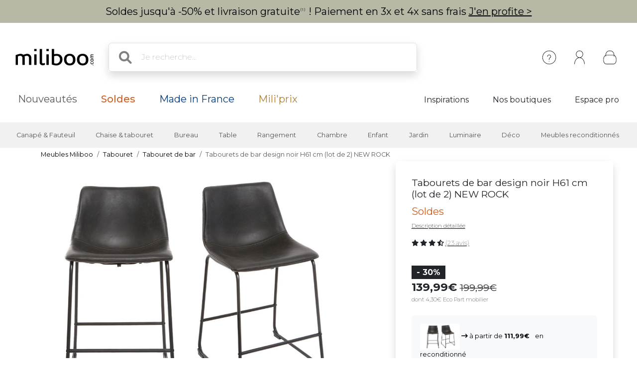

--- FILE ---
content_type: text/html; charset=iso-8859-1
request_url: https://www.miliboo.com/tabouret-de-bar-vintage-pu-noir-61cm-new-rock-41934.html
body_size: 35368
content:
<!DOCTYPE html>
<html lang="fr-FR" xmlns:og="http://ogp.me/ns#">

<head>
    <title>Tabourets de bar design noir H61 cm (lot de 2) NEW ROCK - Miliboo</title>
<meta http-equiv="X-UA-Compatible" content="IE=edge">
<meta http-equiv="Content-Type" content="text/html; charset=iso-8859-1">
<meta name="viewport" content="width=device-width, initial-scale=1">

    <meta name="facebook-domain-verification" content="hkqasiygeqifqh6f4mdogecaivm847" />

    <meta name="p:domain_verify" content="2638b482f2c58d729e348d4487e70701" />

    <meta name="description" content="La livraison est gratuite sur tout le site! A la recherche de meubles design ? D&eacute;couvrez une s&eacute;lection de mobilier design pour toute la maison &agrave; petits prix" />
    <meta name="keywords" content="meuble design, meuble design, design meuble, tabouret de bar, tabouret haut , canap&eacute; modulable, canap&eacute; convertible, meuble pas cher, bureau design, table haute, chaise en bois, meuble tv, lampe touch" />

    <meta property="og:title" content="Tabourets de bar design noir H61 cm (lot de 2) NEW ROCK - Miliboo" />
    <meta property="og:type" content="article" />
    <meta property="og:url" content="https://www.miliboo.com/tabouret-de-bar-vintage-pu-noir-61cm-new-rock-41934.html" />
    <meta property="og:image" content="https://www.miliboo.com/tabourets-de-bar-design-noir-h61-cm-(lot-de-2)-new-rock-41934-principale_660_427_0.jpg" />

<meta name="Author" content="Miliboo" />
<meta name="Copyright" content="miliboo" />


<link rel='shortcut icon' href='/assets/images/mili.ico' />

<link rel="stylesheet" type="text/css" href="/assets/css/dist/styles.min.css?1768215702" />
<link rel="stylesheet" href="/assets/fontawesome-free-6.1.0-web/css/all.min.css">
<link rel="preconnect" href="https://fonts.googleapis.com">
<link rel="preconnect" href="https://fonts.gstatic.com" crossorigin>
<link href="https://fonts.googleapis.com/css2?family=Montserrat&display=swap" rel="stylesheet"> 
<link rel="stylesheet" href="https://cdn.jsdelivr.net/npm/swiper@11/swiper-bundle.min.css" />

        <link rel="stylesheet" href="https://cdn.jsdelivr.net/npm/@alma/widgets@3.x.x/dist/widgets.min.css" />
    
    <script src='https://www.google.com/recaptcha/api.js?hl=fr' async defer>
    </script>

    <link rel="stylesheet" href="/assets/css/lightbox.min.css" />
    <link rel="stylesheet" href="/assets/css/tiny-slider.css">
    <style>
        .sticky-height {
            position: static;
        }
        @media (min-height: 800px) {
            .sticky-height {
                position: sticky;
                top: 0;
            }
        }
        .product-full .row {
            display: flex;
        }
        .product-full .col-md-5 {
            order: 2;
        }
        .product-full .col-md-7 {
            order: 1;
        }
    </style>
            <link rel="alternate" href="https://www.miliboo.com/tabouret-de-bar-vintage-pu-noir-61cm-new-rock-41934.html" hreflang="fr-FR" />
            <link rel="alternate" href="https://www.miliboo.co.uk/black-vintage-bar-stools-63cmPU-new-rock-41934.html" hreflang="en-GB" />
            <link rel="alternate" href="https://www.miliboo.es/taburete-de-bar-vintage-pu-negro-61cm-new-rock-41934.html" hreflang="es-ES" />
            <link rel="alternate" href="https://www.miliboo.it/sgabello-da-bar-vintage-pu-nero-61cm-new-rock-41934.html" hreflang="it-IT" />
            <link rel="alternate" href="https://www.miliboo.ch/tabouret-de-bar-vintage-pu-noir-61cm-new-rock-41934.html" hreflang="fr-CH" />
            <link rel="alternate" href="https://www.miliboo.be/tabouret-de-bar-vintage-pu-noir-61cm-new-rock-41934.html" hreflang="fr-BE" />
            <link rel="alternate" href="https://www.miliboo.de/barhocker-vintage-pu-schwarz-61cm-2er-set-new-rock-41934.html" hreflang="de-DE" />
            <link rel="alternate" href="https://www.miliboo.lu/tabouret-de-bar-vintage-pu-noir-61cm-new-rock-41934.html" hreflang="fr-LU" />
    
            <link rel="canonical" href="https://www.miliboo.com/tabouret-de-bar-vintage-pu-noir-61cm-new-rock-41934.html" />
            
    
            <!-- Google Tag Manager -->
        <script>
            (function(w, d, s, l, i) {
                w[l] = w[l] || [];
                w[l].push({
                    'gtm.start': new Date().getTime(),
                    event: 'gtm.js'
                });
                var f = d.getElementsByTagName(s)[0],
                    j = d.createElement(s),
                    dl = l != 'dataLayer' ? '&l=' + l : '';
                j.async = true;
                j.src =
                    'https://www.googletagmanager.com/gtm.js?id=' + i + dl + '&gtm_auth=JFS7F4QBfVHNGcojMoXKgw&gtm_preview=env-1&gtm_cookies_win=x';
                f.parentNode.insertBefore(j, f);
            })(window, document, 'script', 'dataLayer', 'GTM-W5HKTXJ2');
        </script>
        <!-- End Google Tag Manager -->
            
</head>

<body>
    <div class="info-bar container-fluid abtest-hide" style="background: #b7b9a6; color: #000000;">
    
    

    <p class="text-center py-2">

                    Soldes jusqu'&agrave; -50% et livraison gratuite<span style="font-size:8px; letter-spacing:1px; vertical-align:super;">(1)</span> ! Paiement en 3x et 4x sans frais <a style="text-decoration:underline;" href="/soldes.html">J'en profite ></a>
            </p>
</div>
    <nav class="d-flex flex-column align-items-center">
    <div
        class="mx-lg-0 mx-xl-auto full-w-tablet
                col col-lg-12
                d-flex flex-row justify-content-between align-items-center
                container px-lg-4">
        <div class="d-block d-lg-none abtest-hide">
            <a class="btn pb-0" type="button"
        data-bs-toggle="offcanvas" data-bs-target="#offcanvasMenu" aria-controls="offcanvasMenu">
        <i style="position:relative; top:5px;" class="fs-1 fa-solid fa-bars"></i>
</a>

<div class="offcanvas offcanvas-start" tabindex="-1" id="offcanvasMenu" aria-labelledby="offcanvasMenuLabel">
    <div class="offcanvas-header ps-0 pe-0">
                    <div class="offcanvas-title px-4 pe-0" id="">
                <img width=200
            src="/assets/images/logo_miliboo/logo_Miliboo_fr.svg"     class="logo-miliboo abtest-logo" alt="Miliboo - Mobilier design et d&eacute;coration"
    title="Miliboo - Mobilier design et d&eacute;coration">
            </div>
                <button type="button" class="btn-close btn-lg text-reset me-3" data-bs-dismiss="offcanvas" aria-label="Close"></button>
    </div>

    <div class="offcanvas-body pt-0 ps-0 pe-0 border  border-dark border-bottom-0 border-start-0 border-end-0 ">
    
        <div id="menu-mobile">
            <div class="navbar-nav d-flex fs-6">
                    <span role="button" class="d-flex justify-content-between align-items-center border  border-dark border-top-0 border-start-0 border-end-0 nav-link active px-4" 
                    data-bs-toggle="offcanvas"  data-bs-target="#second_navbar_mobile" aria-controls="offcanvasNavbarMobile"
                    aria-current="page">
                        <span>
                            Nos produits
                        </span>
                        <i class="effectfs-4 fa-solid fa-angle-right"></i>
                    </span>
                    <a class="border border-dark border-top-0 border-start-0 border-end-0 nav-link px-4" href=https://www.miliboo.com/nouveautes.html>
                        Nouveaut&eacute;s
                    </a>
                                            <a class="border border-dark border-top-0 border-start-0 border-end-0 nav-link px-4" href="https://www.miliboo.com/soldes.html">
                            <span class="fw-bold color-sale">Soldes</span>
                        </a>
                                                                                <a class="border border-dark border-top-0 border-start-0 border-end-0 nav-link px-4 color-mif" href="/made-in-france.html">
                        Made in France
                    </a>
                                        <a class="border border-dark border-top-0 border-start-0 border-end-0 nav-link px-4 color-gold" href=/miliprix.html>
                        Mili'prix
                    </a>
            </div>
            <div class="navbar-nav d-flex fs-6">
                                    <a class="fw-light border border-dark border-top-0 border-start-0 border-end-0 nav-link active px-4" target="_blank" aria-current="page" href="http://blog.miliboo.com/">
                        Inspirations
                    </a>
                    <a class="fw-light border border-dark border-top-0 border-start-0 border-end-0  nav-link px-4" href="https://www.miliboo.com/milibootiks-connectees.html">
                        Nos boutiques
                    </a>
                                                    <a class="fw-light border border-dark border-top-0 border-start-0 border-end-0 nav-link px-4" href="https://www.miliboo.com/espace-pro.html">
                        Espace pro
                    </a>
                            </div>
        </div>
        <ul class="mt-3 p-3 d-flex flex-column align-items-start navbar-nav">
                <li class="nav-item mx-2">
                                            <a class="nav-link" data-bs-toggle="tooltip" data-bs-placement="bottom"
                            title="Cr&eacute;er un compte ou se connecter" aria-current="page"
                            href="https://www.miliboo.com/connexion.html"><i class="fa-regular fa-user fa-xl me-2"> </i>
                            Se connecter
                        </a>
                                    </li>
                <li class="nav-item mx-2">
                    <a class="nav-link" data-bs-toggle="tooltip" data-bs-placement="bottom"
                        title="Aide &amp; Contact" aria-current="page"
                        href="https://www.miliboo.com/contact.html"><i
                            class="fa-solid fa-circle-question fa-xl  me-2"></i>
                            Besoin d'aide ?
                        </a>
                </li>
        </ul>
    </div>      
</div>
        </div>
        <a class="navbar-brand" href="/">
            <img 
            src="/assets/images/logo_miliboo/logo_Miliboo_fr.svg"     class="logo-miliboo abtest-logo" alt="Miliboo - Mobilier design et d&eacute;coration"
    title="Miliboo - Mobilier design et d&eacute;coration">
        </a>

        <div class="d-flex justify-content-end flex-grow-1">
            <form class="d-none d-lg-block col-7 me-auto m-4 searchbar abtest-hide" name="search_word_inc" id="form_search"
    action="/recherche.html">
    <div class="input-group shadow">
        <span class="input-group-text bg-white border-end-0 fs-2">
            <i class="fa-solid fa-magnifying-glass ms-2"></i>
        </span>
        <input type="text" class="form-control py-3 px-2 border-start-0" autocomplete="off" name="search"
            value=""
            type="text" maxlength="95" placeholder="Je recherche..." />
    </div>
    <div id="suggestLayer" class="fact-finder w-100 position-absolute">
    </div>
</form>
            <ul class="d-flex flex-row align-items-center navbar-nav navbar-picto">
                <li class="nav-item d-none d-sm-block mx-xl-2 abtest-hide">
                    <a class="nav-link" data-bs-toggle="tooltip" data-bs-placement="bottom"
                        title="Aide &amp; Contact" aria-current="page"
                        href="https://www.miliboo.com/contact.html"><img class="" src="/assets/images/header/ico-info.svg"
                            alt="info" width="45" height="45"></a>
                </li>
                <li id="my-account-link" class="nav-item mx-xl-2 position-relative d-flex align-items-center">
                    <a class="nav-link abtest-account" data-bs-toggle="tooltip" data-bs-placement="bottom"
                        title="Mon compte" aria-current="page"
                        href="https://www.miliboo.com/mon-espace-client.html">
                        <img class="" src="/assets/images/header/ico-user.svg" alt="user" width="45"
                            height="45">
                    </a>
                </li>
                <li class="nav-item">
                    <a data-bs-toggle="tooltip" data-bs-placement="bottom"
                        title="Votre panier"
                        class="nav-link mx-xl-2 position-relative abtest-basket" aria-current="page"
                        href="https://www.miliboo.com/mon-panier.html">
                        <img class="" src="/assets/images/header/ico-basket.svg" alt="basket" width="45"
                            height="45">
                        <span id="nav-bar-basket-qty"
                            class="d-none position-absolute bottom-0 translate-middle badge rounded-pill bg-dark"
                            style="left: 32px; min-width:20px; max-width:30px">
                        </span>
                    </a>
                </li>
            </ul>
        </div>
    </div>
    <form class="d-block d-lg-none col-11 searchbar mt-2 mb-3 abtest-hide" name="search_word_inc_mobile" id="form_search_mobile"
    action="/recherche.html">
    <div class="input-group shadow">
        <span class="input-group-text bg-white border-end-0 fs-2">
            <i class="fa-solid fa-magnifying-glass ms-2"></i>
        </span>
        <input type="text" class="form-control py-3 px-2 border-start-0" autocomplete="off" name="search_mobile"
            value=""
            type="text" maxlength="95" placeholder="Je recherche..." />
    </div>
    <div id="suggestLayer_mobile" class="fact-finder w-100 position-absolute">
    </div>
</form>
</nav>
    <div class="navbar navbar-expand-md navbar-light mb-3 d-none d-lg-block abtest-hide">
    <div class="container mx-lg-0 mx-xl-auto full-w-tablet align-items-baseline">
        <div class="navbar-nav fs-20">
            <a class="nav-link px-3 px-xl-4" href="https://www.miliboo.com/nouveautes.html">
                Nouveaut&eacute;s
            </a>
                            <a class="nav-link px-3 px-xl-4" href="https://www.miliboo.com/soldes.html">
                    <span class="fw-500 color-sale">Soldes</span>
                </a>
                                                    <a class="nav-link px-3 px-xl-4 color-mif" href="/made-in-france.html">
                    Made in France
                </a>
                        <a class="nav-link px-3 px-xl-4 color-gold" href=/miliprix.html>
                Mili'prix
            </a>
        </div>
        <div class="d-flex fs-5">
                            <a class="nav-link active px-2 px-xl-4 " target="_blank" aria-current="page"
                    href="http://blog.miliboo.com/">
                    Inspirations
                </a>
                <a class="nav-link px-2 px-xl-4 " href="https://www.miliboo.com/milibootiks-connectees.html">
                     Nos boutiques
                </a>
                                        <a class="nav-link px-2 px-xl-4" href="https://www.miliboo.com/espace-pro.html">
                     Espace pro
                </a>
                    </div>
    </div>
</div>    <nav id="second_navbar" class="d-none d-lg-block navbar navbar-expand-lg navbar-light py-0 abtest-hide">
    <div class="container mx-lg-0 mx-xl-auto full-w-tablet">
        <button class="navbar-toggler" type="button" data-bs-toggle="collapse" data-bs-target="#main_nav">
            <span class="navbar-toggler-icon"></span>
        </button>
        <div class="collapse navbar-collapse" id="main_nav">
            <ul id="main_nav_category" class="navbar-nav">
                                    <li class="nav-item dropdown has-megamenu">
                        <span role="button" class="nav-link px-lg-2 px-xl-3 fs-6 py-3"
                            data-bs-toggle="dropdown">Canapé & Fauteuil</span>
                        <div class="dropdown-menu megamenu" role="menu">
                            <div class="container">
                                <div class="row">
                                                                            <div class="col-3 col-xl-2 mt-3">
                                            <ul class="nav flex-column">
                                                                                                    <li class="nav-item">
                                                        <a class="nav-link link-dark active"
                                                            href="/canape.html">
                                                            Canap&eacute;
                                                        </a>
                                                    </li>
                                                                                                            <li class="nav-item">
                                                            <a class="nav-link link-secondary"
                                                                href="/canape-design.html">
                                                                Canap&eacute; design
                                                            </a>
                                                        </li>
                                                                                                            <li class="nav-item">
                                                            <a class="nav-link link-secondary"
                                                                href="/canape-convertible.html">
                                                                Canap&eacute; convertible
                                                            </a>
                                                        </li>
                                                                                                            <li class="nav-item">
                                                            <a class="nav-link link-secondary"
                                                                href="/canape-cuir.html">
                                                                Canap&eacute; cuir
                                                            </a>
                                                        </li>
                                                                                                            <li class="nav-item">
                                                            <a class="nav-link link-secondary"
                                                                href="/canape-dangle.html">
                                                                Canap&eacute; d'angle
                                                            </a>
                                                        </li>
                                                                                                                                                                <li class="nav-item">
                                                            <a class="nav-link link-dark active"
                                                                href="/canape.html">
                                                                <u> Voir tous les canapés > </u>
                                                            </a>
                                                        </li>
                                                                                                                                                                                                </ul>

                                        </div>
                                                                            <div class="col-3 col-xl-2 mt-3">
                                            <ul class="nav flex-column">
                                                                                                    <li class="nav-item">
                                                        <a class="nav-link link-dark active"
                                                            href="/fauteuil-design.html">
                                                            Fauteuil
                                                        </a>
                                                    </li>
                                                                                                            <li class="nav-item">
                                                            <a class="nav-link link-secondary"
                                                                href="/fauteuils.html">
                                                                Fauteuil design
                                                            </a>
                                                        </li>
                                                                                                            <li class="nav-item">
                                                            <a class="nav-link link-secondary"
                                                                href="/fauteuils-relax.html">
                                                                Fauteuil Relax
                                                            </a>
                                                        </li>
                                                                                                            <li class="nav-item">
                                                            <a class="nav-link link-secondary"
                                                                href="/rocking-chair.html">
                                                                Rocking chair
                                                            </a>
                                                        </li>
                                                                                                                                                                <li class="nav-item">
                                                            <a class="nav-link link-dark active"
                                                                href="/fauteuil-design.html">
                                                                <u> Voir tous les fauteuils > </u>
                                                            </a>
                                                        </li>
                                                                                                                                                        <li class="nav-item">
                                                        <a class="nav-link link-dark active"
                                                            href="/chauffeuse.html">
                                                            Chauffeuse
                                                        </a>
                                                    </li>
                                                                                                                                                                                                            <li class="nav-item">
                                                        <a class="nav-link link-dark active"
                                                            href="/pouf.html">
                                                            Pouf
                                                        </a>
                                                    </li>
                                                                                                                                                                                                                                                    </ul>

                                        </div>
                                                                        <div class="col-6 col-xl-7 ms-md-auto">
                                        <img class="img-fluid trapeze"
                                            src="/assets/images/selection_photos_sous_menu/1.jpg?v=15">
                                    </div>
                                </div>
                            </div>
                        </div>
                    </li>
                                    <li class="nav-item dropdown has-megamenu">
                        <span role="button" class="nav-link px-lg-2 px-xl-3 fs-6 py-3"
                            data-bs-toggle="dropdown">Chaise & tabouret</span>
                        <div class="dropdown-menu megamenu" role="menu">
                            <div class="container">
                                <div class="row">
                                                                            <div class="col-3 col-xl-2 mt-3">
                                            <ul class="nav flex-column">
                                                                                                    <li class="nav-item">
                                                        <a class="nav-link link-dark active"
                                                            href="/chaise.html">
                                                            Chaise
                                                        </a>
                                                    </li>
                                                                                                            <li class="nav-item">
                                                            <a class="nav-link link-secondary"
                                                                href="/chaise-design.html">
                                                                Chaise design
                                                            </a>
                                                        </li>
                                                                                                            <li class="nav-item">
                                                            <a class="nav-link link-secondary"
                                                                href="/chaises-en-bois.html">
                                                                Chaise en bois
                                                            </a>
                                                        </li>
                                                                                                            <li class="nav-item">
                                                            <a class="nav-link link-secondary"
                                                                href="/banc.html">
                                                                Banc
                                                            </a>
                                                        </li>
                                                                                                                                                                <li class="nav-item">
                                                            <a class="nav-link link-dark active"
                                                                href="/chaise.html">
                                                                <u> Voir toutes les chaises > </u>
                                                            </a>
                                                        </li>
                                                                                                                                                        <li class="nav-item">
                                                        <a class="nav-link link-dark active"
                                                            href="/achat-tabourets-de-bar-design.html">
                                                            Tabouret
                                                        </a>
                                                    </li>
                                                                                                            <li class="nav-item">
                                                            <a class="nav-link link-secondary"
                                                                href="/achat-tabourets-de-bar-design.html">
                                                                Tabouret de bar
                                                            </a>
                                                        </li>
                                                                                                                                                                <li class="nav-item">
                                                            <a class="nav-link link-dark active"
                                                                href="/achat-tabourets-de-bar-design.html">
                                                                <u> Voir tous les tabourets > </u>
                                                            </a>
                                                        </li>
                                                                                                                                                                                                </ul>

                                        </div>
                                                                            <div class="col-3 col-xl-2 mt-3">
                                            <ul class="nav flex-column">
                                                                                                    <li class="nav-item">
                                                        <a class="nav-link link-dark active"
                                                            href="/achat-fauteuils-de-bureau-design.html">
                                                            Fauteuil de bureau
                                                        </a>
                                                    </li>
                                                                                                                                                                                                            <li class="nav-item">
                                                        <a class="nav-link link-dark active"
                                                            href="/pouf.html">
                                                            Pouf
                                                        </a>
                                                    </li>
                                                                                                                                                                                                                                                    </ul>

                                        </div>
                                                                        <div class="col-6 col-xl-7 ms-md-auto">
                                        <img class="img-fluid trapeze"
                                            src="/assets/images/selection_photos_sous_menu/2.jpg?v=15">
                                    </div>
                                </div>
                            </div>
                        </div>
                    </li>
                                    <li class="nav-item dropdown has-megamenu">
                        <span role="button" class="nav-link px-lg-2 px-xl-3 fs-6 py-3"
                            data-bs-toggle="dropdown">Bureau</span>
                        <div class="dropdown-menu megamenu" role="menu">
                            <div class="container">
                                <div class="row">
                                                                            <div class="col-3 col-xl-2 mt-3">
                                            <ul class="nav flex-column">
                                                                                                    <li class="nav-item">
                                                        <a class="nav-link link-dark active"
                                                            href="/achat-fauteuils-de-bureau-design.html">
                                                            Fauteuil de bureau
                                                        </a>
                                                    </li>
                                                                                                            <li class="nav-item">
                                                            <a class="nav-link link-secondary"
                                                                href="/fauteuil-de-bureau-petit-prix.html">
                                                                Fauteuil de bureau petit prix
                                                            </a>
                                                        </li>
                                                                                                            <li class="nav-item">
                                                            <a class="nav-link link-secondary"
                                                                href="/fauteuil-de-bureau-ergonomique.html">
                                                                Fauteuil de bureau ergonomique
                                                            </a>
                                                        </li>
                                                                                                                                                                <li class="nav-item">
                                                            <a class="nav-link link-dark active"
                                                                href="/achat-fauteuils-de-bureau-design.html">
                                                                <u> Voir tous les fauteuils de bureaux > </u>
                                                            </a>
                                                        </li>
                                                                                                                                                        <li class="nav-item">
                                                        <a class="nav-link link-dark active"
                                                            href="/bureau.html">
                                                            Bureau
                                                        </a>
                                                    </li>
                                                                                                            <li class="nav-item">
                                                            <a class="nav-link link-secondary"
                                                                href="/bureaux.html">
                                                                Bureau design
                                                            </a>
                                                        </li>
                                                                                                            <li class="nav-item">
                                                            <a class="nav-link link-secondary"
                                                                href="/rangement-bureau.html">
                                                                Rangement bureau
                                                            </a>
                                                        </li>
                                                                                                                                                                <li class="nav-item">
                                                            <a class="nav-link link-dark active"
                                                                href="/bureau.html">
                                                                <u> Voir tous les bureaux > </u>
                                                            </a>
                                                        </li>
                                                                                                                                                                                                </ul>

                                        </div>
                                                                            <div class="col-3 col-xl-2 mt-3">
                                            <ul class="nav flex-column">
                                                                                                    <li class="nav-item">
                                                        <a class="nav-link link-dark active"
                                                            href="/fauteuil-design.html">
                                                            Fauteuil
                                                        </a>
                                                    </li>
                                                                                                                                                                                                            <li class="nav-item">
                                                        <a class="nav-link link-dark active"
                                                            href="/bibliotheques.html">
                                                            Biblioth&egrave;que et &eacute;tag&egrave;re
                                                        </a>
                                                    </li>
                                                                                                                                                                                                                                                    </ul>

                                        </div>
                                                                        <div class="col-6 col-xl-7 ms-md-auto">
                                        <img class="img-fluid trapeze"
                                            src="/assets/images/selection_photos_sous_menu/3.jpg?v=15">
                                    </div>
                                </div>
                            </div>
                        </div>
                    </li>
                                    <li class="nav-item dropdown has-megamenu">
                        <span role="button" class="nav-link px-lg-2 px-xl-3 fs-6 py-3"
                            data-bs-toggle="dropdown">Table</span>
                        <div class="dropdown-menu megamenu" role="menu">
                            <div class="container">
                                <div class="row">
                                                                            <div class="col-3 col-xl-2 mt-3">
                                            <ul class="nav flex-column">
                                                                                                    <li class="nav-item">
                                                        <a class="nav-link link-dark active"
                                                            href="/table-a-manger.html">
                                                            Table &agrave; manger
                                                        </a>
                                                    </li>
                                                                                                            <li class="nav-item">
                                                            <a class="nav-link link-secondary"
                                                                href="/table-a-manger-fixe.html">
                                                                Table &agrave; manger fixe
                                                            </a>
                                                        </li>
                                                                                                            <li class="nav-item">
                                                            <a class="nav-link link-secondary"
                                                                href="/table-a-manger-extensible.html">
                                                                Table extensible
                                                            </a>
                                                        </li>
                                                                                                                                                                <li class="nav-item">
                                                            <a class="nav-link link-dark active"
                                                                href="/table-a-manger.html">
                                                                <u> Voir toutes les tables à manger > </u>
                                                            </a>
                                                        </li>
                                                                                                                                                        <li class="nav-item">
                                                        <a class="nav-link link-dark active"
                                                            href="/tables-basses.html">
                                                            Table basse
                                                        </a>
                                                    </li>
                                                                                                                                                                                                            <li class="nav-item">
                                                        <a class="nav-link link-dark active"
                                                            href="/table-de-bar.html">
                                                            Table de bar / Bar
                                                        </a>
                                                    </li>
                                                                                                                                                                                                            <li class="nav-item">
                                                        <a class="nav-link link-dark active"
                                                            href="/consoles.html">
                                                            Console
                                                        </a>
                                                    </li>
                                                                                                                                                                                                            <li class="nav-item">
                                                        <a class="nav-link link-dark active"
                                                            href="/table-dappoint.html">
                                                            Table d'appoint
                                                        </a>
                                                    </li>
                                                                                                                                                                                                                                                    </ul>

                                        </div>
                                                                        <div class="col-6 col-xl-7 ms-md-auto">
                                        <img class="img-fluid trapeze"
                                            src="/assets/images/selection_photos_sous_menu/4.jpg?v=15">
                                    </div>
                                </div>
                            </div>
                        </div>
                    </li>
                                    <li class="nav-item dropdown has-megamenu">
                        <span role="button" class="nav-link px-lg-2 px-xl-3 fs-6 py-3"
                            data-bs-toggle="dropdown">Rangement</span>
                        <div class="dropdown-menu megamenu" role="menu">
                            <div class="container">
                                <div class="row">
                                                                            <div class="col-3 col-xl-2 mt-3">
                                            <ul class="nav flex-column">
                                                                                                    <li class="nav-item">
                                                        <a class="nav-link link-dark active"
                                                            href="/bibliotheques.html">
                                                            Biblioth&egrave;que et &eacute;tag&egrave;re
                                                        </a>
                                                    </li>
                                                                                                                                                                                                            <li class="nav-item">
                                                        <a class="nav-link link-dark active"
                                                            href="/buffet.html">
                                                            Buffet
                                                        </a>
                                                    </li>
                                                                                                                                                                                                            <li class="nav-item">
                                                        <a class="nav-link link-dark active"
                                                            href="/commodes.html">
                                                            Commode
                                                        </a>
                                                    </li>
                                                                                                                                                                                                            <li class="nav-item">
                                                        <a class="nav-link link-dark active"
                                                            href="/meuble-entree.html">
                                                            Meuble d'entr&eacute;e
                                                        </a>
                                                    </li>
                                                                                                                                                                                                            <li class="nav-item">
                                                        <a class="nav-link link-dark active"
                                                            href="/meuble-a-chaussures.html">
                                                            Meuble &agrave; chaussures
                                                        </a>
                                                    </li>
                                                                                                                                                                                                                                                            <li class="nav-item">
                                                        <a class="nav-link link-dark active"
                                                            href="/meuble-de-rangement.html">
                                                            <u> Voir tout le rangement > </u>
                                                        </a>
                                                    </li>
                                                                                            </ul>

                                        </div>
                                                                            <div class="col-3 col-xl-2 mt-3">
                                            <ul class="nav flex-column">
                                                                                                    <li class="nav-item">
                                                        <a class="nav-link link-dark active"
                                                            href="/meubles-tv-design.html">
                                                            Meuble TV
                                                        </a>
                                                    </li>
                                                                                                            <li class="nav-item">
                                                            <a class="nav-link link-secondary"
                                                                href="/meubles-tv.html">
                                                                Meuble TV design
                                                            </a>
                                                        </li>
                                                                                                            <li class="nav-item">
                                                            <a class="nav-link link-secondary"
                                                                href="/meuble-tv-personnalise.html">
                                                                Meuble TV composable
                                                            </a>
                                                        </li>
                                                                                                                                                                <li class="nav-item">
                                                            <a class="nav-link link-dark active"
                                                                href="/meubles-tv-design.html">
                                                                <u> Voir tous les meubles tv > </u>
                                                            </a>
                                                        </li>
                                                                                                                                                                                                </ul>

                                        </div>
                                                                        <div class="col-6 col-xl-7 ms-md-auto">
                                        <img class="img-fluid trapeze"
                                            src="/assets/images/selection_photos_sous_menu/6.jpg?v=15">
                                    </div>
                                </div>
                            </div>
                        </div>
                    </li>
                                    <li class="nav-item dropdown has-megamenu">
                        <span role="button" class="nav-link px-lg-2 px-xl-3 fs-6 py-3"
                            data-bs-toggle="dropdown">Chambre</span>
                        <div class="dropdown-menu megamenu" role="menu">
                            <div class="container">
                                <div class="row">
                                                                            <div class="col-3 col-xl-2 mt-3">
                                            <ul class="nav flex-column">
                                                                                                    <li class="nav-item">
                                                        <a class="nav-link link-dark active"
                                                            href="/lit-adulte.html">
                                                            Lit adulte
                                                        </a>
                                                    </li>
                                                                                                                                                                                                            <li class="nav-item">
                                                        <a class="nav-link link-dark active"
                                                            href="/tete-de-lit.html">
                                                            T&ecirc;te de lit
                                                        </a>
                                                    </li>
                                                                                                                                                                                                            <li class="nav-item">
                                                        <a class="nav-link link-dark active"
                                                            href="/bout-de-lit.html">
                                                            Bout de lit
                                                        </a>
                                                    </li>
                                                                                                                                                                                                            <li class="nav-item">
                                                        <a class="nav-link link-dark active"
                                                            href="/lit-enfant.html">
                                                            Lit enfant
                                                        </a>
                                                    </li>
                                                                                                                                                                                                            <li class="nav-item">
                                                        <a class="nav-link link-dark active"
                                                            href="/commodes.html">
                                                            Commode
                                                        </a>
                                                    </li>
                                                                                                                                                                                                            <li class="nav-item">
                                                        <a class="nav-link link-dark active"
                                                            href="/table-de-chevet.html">
                                                            Table de chevet
                                                        </a>
                                                    </li>
                                                                                                                                                                                                            <li class="nav-item">
                                                        <a class="nav-link link-dark active"
                                                            href="/armoire.html">
                                                            Armoire
                                                        </a>
                                                    </li>
                                                                                                                                                                                                            <li class="nav-item">
                                                        <a class="nav-link link-dark active"
                                                            href="/matelas.html">
                                                            Matelas
                                                        </a>
                                                    </li>
                                                                                                                                                                                                                                                            <li class="nav-item">
                                                        <a class="nav-link link-dark active"
                                                            href="/chambres-a-coucher.html">
                                                            <u> Voir toute la chambre > </u>
                                                        </a>
                                                    </li>
                                                                                            </ul>

                                        </div>
                                                                        <div class="col-6 col-xl-7 ms-md-auto">
                                        <img class="img-fluid trapeze"
                                            src="/assets/images/selection_photos_sous_menu/8.jpg?v=15">
                                    </div>
                                </div>
                            </div>
                        </div>
                    </li>
                                    <li class="nav-item dropdown has-megamenu">
                        <span role="button" class="nav-link px-lg-2 px-xl-3 fs-6 py-3"
                            data-bs-toggle="dropdown">Enfant</span>
                        <div class="dropdown-menu megamenu" role="menu">
                            <div class="container">
                                <div class="row">
                                                                            <div class="col-3 col-xl-2 mt-3">
                                            <ul class="nav flex-column">
                                                                                                    <li class="nav-item">
                                                        <a class="nav-link link-dark active"
                                                            href="/fauteuil-enfant.html">
                                                            Fauteuil enfant
                                                        </a>
                                                    </li>
                                                                                                                                                                                                            <li class="nav-item">
                                                        <a class="nav-link link-dark active"
                                                            href="/rangement-enfant.html">
                                                            Rangement enfant
                                                        </a>
                                                    </li>
                                                                                                                                                                                                            <li class="nav-item">
                                                        <a class="nav-link link-dark active"
                                                            href="/lit-enfant.html">
                                                            Lit enfant
                                                        </a>
                                                    </li>
                                                                                                                                                                                                            <li class="nav-item">
                                                        <a class="nav-link link-dark active"
                                                            href="/accessoire-et-deco-enfant.html">
                                                            Accessoire &amp; d&eacute;co enfant
                                                        </a>
                                                    </li>
                                                                                                                                                                                                                                                            <li class="nav-item">
                                                        <a class="nav-link link-dark active"
                                                            href="/meuble-enfant.html">
                                                            <u> Voir tout le mobilier enfant > </u>
                                                        </a>
                                                    </li>
                                                                                            </ul>

                                        </div>
                                                                        <div class="col-6 col-xl-7 ms-md-auto">
                                        <img class="img-fluid trapeze"
                                            src="/assets/images/selection_photos_sous_menu/9.jpg?v=15">
                                    </div>
                                </div>
                            </div>
                        </div>
                    </li>
                                    <li class="nav-item dropdown has-megamenu">
                        <span role="button" class="nav-link px-lg-2 px-xl-3 fs-6 py-3"
                            data-bs-toggle="dropdown">Jardin</span>
                        <div class="dropdown-menu megamenu" role="menu">
                            <div class="container">
                                <div class="row">
                                                                            <div class="col-3 col-xl-2 mt-3">
                                            <ul class="nav flex-column">
                                                                                                    <li class="nav-item">
                                                        <a class="nav-link link-dark active"
                                                            href="/salons-de-jardin.html">
                                                            Salon de jardin
                                                        </a>
                                                    </li>
                                                                                                                                                                                                            <li class="nav-item">
                                                        <a class="nav-link link-dark active"
                                                            href="/chaise-de-jardin.html">
                                                            Chaise de jardin
                                                        </a>
                                                    </li>
                                                                                                                                                                                                            <li class="nav-item">
                                                        <a class="nav-link link-dark active"
                                                            href="/table-de-jardin.html">
                                                            Table de jardin
                                                        </a>
                                                    </li>
                                                                                                                                                                                                            <li class="nav-item">
                                                        <a class="nav-link link-dark active"
                                                            href="/chaises-longues.html">
                                                            Chaise longue
                                                        </a>
                                                    </li>
                                                                                                                                                                                                                                                            <li class="nav-item">
                                                        <a class="nav-link link-dark active"
                                                            href="/mobilier-de-jardin.html">
                                                            <u> Voir tout le mobilier de jardin & loisir > </u>
                                                        </a>
                                                    </li>
                                                                                            </ul>

                                        </div>
                                                                        <div class="col-6 col-xl-7 ms-md-auto">
                                        <img class="img-fluid trapeze"
                                            src="/assets/images/selection_photos_sous_menu/10.jpg?v=15">
                                    </div>
                                </div>
                            </div>
                        </div>
                    </li>
                                    <li class="nav-item dropdown has-megamenu">
                        <span role="button" class="nav-link px-lg-2 px-xl-3 fs-6 py-3"
                            data-bs-toggle="dropdown">Luminaire</span>
                        <div class="dropdown-menu megamenu" role="menu">
                            <div class="container">
                                <div class="row">
                                                                            <div class="col-3 col-xl-2 mt-3">
                                            <ul class="nav flex-column">
                                                                                                    <li class="nav-item">
                                                        <a class="nav-link link-dark active"
                                                            href="/lampe-a-poser.html">
                                                            Lampe &agrave; poser
                                                        </a>
                                                    </li>
                                                                                                                                                                                                            <li class="nav-item">
                                                        <a class="nav-link link-dark active"
                                                            href="/suspension.html">
                                                            Suspension
                                                        </a>
                                                    </li>
                                                                                                                                                                                                            <li class="nav-item">
                                                        <a class="nav-link link-dark active"
                                                            href="/lampadaire.html">
                                                            Lampadaire
                                                        </a>
                                                    </li>
                                                                                                                                                                                                            <li class="nav-item">
                                                        <a class="nav-link link-dark active"
                                                            href="/applique-murale.html">
                                                            Applique
                                                        </a>
                                                    </li>
                                                                                                                                                                                                                                                            <li class="nav-item">
                                                        <a class="nav-link link-dark active"
                                                            href="/tous-luminaires.html">
                                                            <u> Voir tous les Luminaires > </u>
                                                        </a>
                                                    </li>
                                                                                            </ul>

                                        </div>
                                                                        <div class="col-6 col-xl-7 ms-md-auto">
                                        <img class="img-fluid trapeze"
                                            src="/assets/images/selection_photos_sous_menu/12.jpg?v=15">
                                    </div>
                                </div>
                            </div>
                        </div>
                    </li>
                                    <li class="nav-item dropdown has-megamenu">
                        <span role="button" class="nav-link px-lg-2 px-xl-3 fs-6 py-3"
                            data-bs-toggle="dropdown">Déco</span>
                        <div class="dropdown-menu megamenu" role="menu">
                            <div class="container">
                                <div class="row">
                                                                            <div class="col-3 col-xl-2 mt-3">
                                            <ul class="nav flex-column">
                                                                                                    <li class="nav-item">
                                                        <a class="nav-link link-dark active"
                                                            href="/etagere.html">
                                                            Etag&egrave;re murale
                                                        </a>
                                                    </li>
                                                                                                                                                                                                            <li class="nav-item">
                                                        <a class="nav-link link-dark active"
                                                            href="/decoration-murale.html">
                                                            D&eacute;coration murale
                                                        </a>
                                                    </li>
                                                                                                                                                                                                            <li class="nav-item">
                                                        <a class="nav-link link-dark active"
                                                            href="/paravent.html">
                                                            Paravent
                                                        </a>
                                                    </li>
                                                                                                                                                                                                            <li class="nav-item">
                                                        <a class="nav-link link-dark active"
                                                            href="/tapis.html">
                                                            Tapis
                                                        </a>
                                                    </li>
                                                                                                                                                                                                                                                            <li class="nav-item">
                                                        <a class="nav-link link-dark active"
                                                            href="/deco-et-petit-mobilier.html">
                                                            <u> Voir tous les produits déco > </u>
                                                        </a>
                                                    </li>
                                                                                            </ul>

                                        </div>
                                                                            <div class="col-3 col-xl-2 mt-3">
                                            <ul class="nav flex-column">
                                                                                                    <li class="nav-item">
                                                        <a class="nav-link link-dark active"
                                                            href="/tous-luminaires.html">
                                                            Luminaire
                                                        </a>
                                                    </li>
                                                                                                            <li class="nav-item">
                                                            <a class="nav-link link-secondary"
                                                                href="/lampe-a-poser.html">
                                                                Lampe &agrave; poser
                                                            </a>
                                                        </li>
                                                                                                            <li class="nav-item">
                                                            <a class="nav-link link-secondary"
                                                                href="/suspension.html">
                                                                Suspension
                                                            </a>
                                                        </li>
                                                                                                            <li class="nav-item">
                                                            <a class="nav-link link-secondary"
                                                                href="/lampadaire.html">
                                                                Lampadaire
                                                            </a>
                                                        </li>
                                                                                                            <li class="nav-item">
                                                            <a class="nav-link link-secondary"
                                                                href="/applique-murale.html">
                                                                Applique
                                                            </a>
                                                        </li>
                                                                                                                                                                <li class="nav-item">
                                                            <a class="nav-link link-dark active"
                                                                href="/tous-luminaires.html">
                                                                <u> Voir tous les Luminaires > </u>
                                                            </a>
                                                        </li>
                                                                                                                                                                                                </ul>

                                        </div>
                                                                        <div class="col-6 col-xl-7 ms-md-auto">
                                        <img class="img-fluid trapeze"
                                            src="/assets/images/selection_photos_sous_menu/11.jpg?v=15">
                                    </div>
                                </div>
                            </div>
                        </div>
                    </li>
                                <!-- Produits reconditionnés -->
                                    <li class="nav-item">
                        <a class="nav-link px-lg-2 px-xl-3 fs-6 py-3" href="https://www.miliboo.com/reconditionnes.html">
                            Meubles reconditionn&eacute;s
                        </a>
                    </li>
                            </ul>
        </div>
    </div>
</nav>

<nav id="second_navbar_mobile" tabindex="-1" aria-labelledby="offcanvasNavbarMobileLabel" class="offcanvas offcanvas-start">
    <div class="offcanvas-header ps-0 pe-0">
        <button type="button" class="btn btn-lg text-reset me-3" data-bs-toggle="offcanvas"
            data-bs-target="#offcanvasMenu" aria-controls="offcanvasMenu">
            <i class="fa-solid fa-angle-left me-2"></i>
            Retour au menu
        </button>

        <button type="button" class="btn-close btn-lg text-reset me-3" data-bs-dismiss="offcanvas"
            aria-label="Close"></button>
    </div>
    <span class="offcanvas-title px-4 pe-0 fw-bold mb-3">
        Nos produits
    </span>

    <div class="offcanvas-body pt-0 ps-0 pe-0 border  border-dark border-bottom-0 border-start-0 border-end-0 ">
        <ul class="navbar-nav">
                            <li
                    class="border  border-dark border-top-0 border-start-0 border-end-0 ps-2 nav-item dropdown has-megamenu">
                    <span role="button" class="d-flex align-items-center justify-content-between nav-link px-3 fs-6"
                        data-bs-toggle="dropdown">Canapé & Fauteuil
                        <i class="effectfs-4 fa-solid fa-angle-right"></i>
                    </span>
                    <div class="border-0 dropdown-menu megamenu" role="menu">
                        <div class="container">
                            <div class="row">
                                                                    <div class="ps-4">
                                        <ul class="nav flex-column">
                                                                                            <li class="nav-item">
                                                    <a class="nav-link link-dark small active"
                                                        href="/canape.html">
                                                        Canap&eacute;
                                                    </a>
                                                </li>
                                                                                                    <li class="ps-1 nav-item">
                                                        <a class="nav-link link-secondary small"
                                                            href="/canape-design.html">
                                                            Canap&eacute; design
                                                        </a>
                                                    </li>
                                                                                                    <li class="ps-1 nav-item">
                                                        <a class="nav-link link-secondary small"
                                                            href="/canape-convertible.html">
                                                            Canap&eacute; convertible
                                                        </a>
                                                    </li>
                                                                                                    <li class="ps-1 nav-item">
                                                        <a class="nav-link link-secondary small"
                                                            href="/canape-cuir.html">
                                                            Canap&eacute; cuir
                                                        </a>
                                                    </li>
                                                                                                    <li class="ps-1 nav-item">
                                                        <a class="nav-link link-secondary small"
                                                            href="/canape-dangle.html">
                                                            Canap&eacute; d'angle
                                                        </a>
                                                    </li>
                                                

                                                                                                    <li class="nav-item">
                                                        <a class="nav-link link-secondary small"
                                                            href="/canape.html">
                                                            <u> Voir tous les canapés > </u>
                                                        </a>
                                                    </li>
                                                                                                                                        
                                        </ul>
                                    </div>
                                                                    <div class="ps-4">
                                        <ul class="nav flex-column">
                                                                                            <li class="nav-item">
                                                    <a class="nav-link link-dark small active"
                                                        href="/fauteuil-design.html">
                                                        Fauteuil
                                                    </a>
                                                </li>
                                                                                                    <li class="ps-1 nav-item">
                                                        <a class="nav-link link-secondary small"
                                                            href="/fauteuils.html">
                                                            Fauteuil design
                                                        </a>
                                                    </li>
                                                                                                    <li class="ps-1 nav-item">
                                                        <a class="nav-link link-secondary small"
                                                            href="/fauteuils-relax.html">
                                                            Fauteuil Relax
                                                        </a>
                                                    </li>
                                                                                                    <li class="ps-1 nav-item">
                                                        <a class="nav-link link-secondary small"
                                                            href="/rocking-chair.html">
                                                            Rocking chair
                                                        </a>
                                                    </li>
                                                

                                                                                                    <li class="nav-item">
                                                        <a class="nav-link link-secondary small"
                                                            href="/fauteuil-design.html">
                                                            <u> Voir tous les fauteuils > </u>
                                                        </a>
                                                    </li>
                                                                                                                                            <li class="nav-item">
                                                    <a class="nav-link link-dark small active"
                                                        href="/chauffeuse.html">
                                                        Chauffeuse
                                                    </a>
                                                </li>
                                                

                                                                                                                                            <li class="nav-item">
                                                    <a class="nav-link link-dark small active"
                                                        href="/pouf.html">
                                                        Pouf
                                                    </a>
                                                </li>
                                                

                                                                                                                                        
                                        </ul>
                                    </div>
                                                            </div>
                        </div>
                    </div>
                </li>
                            <li
                    class="border  border-dark border-top-0 border-start-0 border-end-0 ps-2 nav-item dropdown has-megamenu">
                    <span role="button" class="d-flex align-items-center justify-content-between nav-link px-3 fs-6"
                        data-bs-toggle="dropdown">Chaise & tabouret
                        <i class="effectfs-4 fa-solid fa-angle-right"></i>
                    </span>
                    <div class="border-0 dropdown-menu megamenu" role="menu">
                        <div class="container">
                            <div class="row">
                                                                    <div class="ps-4">
                                        <ul class="nav flex-column">
                                                                                            <li class="nav-item">
                                                    <a class="nav-link link-dark small active"
                                                        href="/chaise.html">
                                                        Chaise
                                                    </a>
                                                </li>
                                                                                                    <li class="ps-1 nav-item">
                                                        <a class="nav-link link-secondary small"
                                                            href="/chaise-design.html">
                                                            Chaise design
                                                        </a>
                                                    </li>
                                                                                                    <li class="ps-1 nav-item">
                                                        <a class="nav-link link-secondary small"
                                                            href="/chaises-en-bois.html">
                                                            Chaise en bois
                                                        </a>
                                                    </li>
                                                                                                    <li class="ps-1 nav-item">
                                                        <a class="nav-link link-secondary small"
                                                            href="/banc.html">
                                                            Banc
                                                        </a>
                                                    </li>
                                                

                                                                                                    <li class="nav-item">
                                                        <a class="nav-link link-secondary small"
                                                            href="/chaise.html">
                                                            <u> Voir toutes les chaises > </u>
                                                        </a>
                                                    </li>
                                                                                                                                            <li class="nav-item">
                                                    <a class="nav-link link-dark small active"
                                                        href="/achat-tabourets-de-bar-design.html">
                                                        Tabouret
                                                    </a>
                                                </li>
                                                                                                    <li class="ps-1 nav-item">
                                                        <a class="nav-link link-secondary small"
                                                            href="/achat-tabourets-de-bar-design.html">
                                                            Tabouret de bar
                                                        </a>
                                                    </li>
                                                

                                                                                                    <li class="nav-item">
                                                        <a class="nav-link link-secondary small"
                                                            href="/achat-tabourets-de-bar-design.html">
                                                            <u> Voir tous les tabourets > </u>
                                                        </a>
                                                    </li>
                                                                                                                                        
                                        </ul>
                                    </div>
                                                                    <div class="ps-4">
                                        <ul class="nav flex-column">
                                                                                            <li class="nav-item">
                                                    <a class="nav-link link-dark small active"
                                                        href="/achat-fauteuils-de-bureau-design.html">
                                                        Fauteuil de bureau
                                                    </a>
                                                </li>
                                                

                                                                                                                                            <li class="nav-item">
                                                    <a class="nav-link link-dark small active"
                                                        href="/pouf.html">
                                                        Pouf
                                                    </a>
                                                </li>
                                                

                                                                                                                                        
                                        </ul>
                                    </div>
                                                            </div>
                        </div>
                    </div>
                </li>
                            <li
                    class="border  border-dark border-top-0 border-start-0 border-end-0 ps-2 nav-item dropdown has-megamenu">
                    <span role="button" class="d-flex align-items-center justify-content-between nav-link px-3 fs-6"
                        data-bs-toggle="dropdown">Bureau
                        <i class="effectfs-4 fa-solid fa-angle-right"></i>
                    </span>
                    <div class="border-0 dropdown-menu megamenu" role="menu">
                        <div class="container">
                            <div class="row">
                                                                    <div class="ps-4">
                                        <ul class="nav flex-column">
                                                                                            <li class="nav-item">
                                                    <a class="nav-link link-dark small active"
                                                        href="/achat-fauteuils-de-bureau-design.html">
                                                        Fauteuil de bureau
                                                    </a>
                                                </li>
                                                                                                    <li class="ps-1 nav-item">
                                                        <a class="nav-link link-secondary small"
                                                            href="/fauteuil-de-bureau-petit-prix.html">
                                                            Fauteuil de bureau petit prix
                                                        </a>
                                                    </li>
                                                                                                    <li class="ps-1 nav-item">
                                                        <a class="nav-link link-secondary small"
                                                            href="/fauteuil-de-bureau-ergonomique.html">
                                                            Fauteuil de bureau ergonomique
                                                        </a>
                                                    </li>
                                                

                                                                                                    <li class="nav-item">
                                                        <a class="nav-link link-secondary small"
                                                            href="/achat-fauteuils-de-bureau-design.html">
                                                            <u> Voir tous les fauteuils de bureaux > </u>
                                                        </a>
                                                    </li>
                                                                                                                                            <li class="nav-item">
                                                    <a class="nav-link link-dark small active"
                                                        href="/bureau.html">
                                                        Bureau
                                                    </a>
                                                </li>
                                                                                                    <li class="ps-1 nav-item">
                                                        <a class="nav-link link-secondary small"
                                                            href="/bureaux.html">
                                                            Bureau design
                                                        </a>
                                                    </li>
                                                                                                    <li class="ps-1 nav-item">
                                                        <a class="nav-link link-secondary small"
                                                            href="/rangement-bureau.html">
                                                            Rangement bureau
                                                        </a>
                                                    </li>
                                                

                                                                                                    <li class="nav-item">
                                                        <a class="nav-link link-secondary small"
                                                            href="/bureau.html">
                                                            <u> Voir tous les bureaux > </u>
                                                        </a>
                                                    </li>
                                                                                                                                        
                                        </ul>
                                    </div>
                                                                    <div class="ps-4">
                                        <ul class="nav flex-column">
                                                                                            <li class="nav-item">
                                                    <a class="nav-link link-dark small active"
                                                        href="/fauteuil-design.html">
                                                        Fauteuil
                                                    </a>
                                                </li>
                                                

                                                                                                                                            <li class="nav-item">
                                                    <a class="nav-link link-dark small active"
                                                        href="/bibliotheques.html">
                                                        Biblioth&egrave;que et &eacute;tag&egrave;re
                                                    </a>
                                                </li>
                                                

                                                                                                                                        
                                        </ul>
                                    </div>
                                                            </div>
                        </div>
                    </div>
                </li>
                            <li
                    class="border  border-dark border-top-0 border-start-0 border-end-0 ps-2 nav-item dropdown has-megamenu">
                    <span role="button" class="d-flex align-items-center justify-content-between nav-link px-3 fs-6"
                        data-bs-toggle="dropdown">Table
                        <i class="effectfs-4 fa-solid fa-angle-right"></i>
                    </span>
                    <div class="border-0 dropdown-menu megamenu" role="menu">
                        <div class="container">
                            <div class="row">
                                                                    <div class="ps-4">
                                        <ul class="nav flex-column">
                                                                                            <li class="nav-item">
                                                    <a class="nav-link link-dark small active"
                                                        href="/table-a-manger.html">
                                                        Table &agrave; manger
                                                    </a>
                                                </li>
                                                                                                    <li class="ps-1 nav-item">
                                                        <a class="nav-link link-secondary small"
                                                            href="/table-a-manger-fixe.html">
                                                            Table &agrave; manger fixe
                                                        </a>
                                                    </li>
                                                                                                    <li class="ps-1 nav-item">
                                                        <a class="nav-link link-secondary small"
                                                            href="/table-a-manger-extensible.html">
                                                            Table extensible
                                                        </a>
                                                    </li>
                                                

                                                                                                    <li class="nav-item">
                                                        <a class="nav-link link-secondary small"
                                                            href="/table-a-manger.html">
                                                            <u> Voir toutes les tables à manger > </u>
                                                        </a>
                                                    </li>
                                                                                                                                            <li class="nav-item">
                                                    <a class="nav-link link-dark small active"
                                                        href="/tables-basses.html">
                                                        Table basse
                                                    </a>
                                                </li>
                                                

                                                                                                                                            <li class="nav-item">
                                                    <a class="nav-link link-dark small active"
                                                        href="/table-de-bar.html">
                                                        Table de bar / Bar
                                                    </a>
                                                </li>
                                                

                                                                                                                                            <li class="nav-item">
                                                    <a class="nav-link link-dark small active"
                                                        href="/consoles.html">
                                                        Console
                                                    </a>
                                                </li>
                                                

                                                                                                                                            <li class="nav-item">
                                                    <a class="nav-link link-dark small active"
                                                        href="/table-dappoint.html">
                                                        Table d'appoint
                                                    </a>
                                                </li>
                                                

                                                                                                                                        
                                        </ul>
                                    </div>
                                                            </div>
                        </div>
                    </div>
                </li>
                            <li
                    class="border  border-dark border-top-0 border-start-0 border-end-0 ps-2 nav-item dropdown has-megamenu">
                    <span role="button" class="d-flex align-items-center justify-content-between nav-link px-3 fs-6"
                        data-bs-toggle="dropdown">Rangement
                        <i class="effectfs-4 fa-solid fa-angle-right"></i>
                    </span>
                    <div class="border-0 dropdown-menu megamenu" role="menu">
                        <div class="container">
                            <div class="row">
                                                                    <div class="ps-4">
                                        <ul class="nav flex-column">
                                                                                            <li class="nav-item">
                                                    <a class="nav-link link-dark small active"
                                                        href="/bibliotheques.html">
                                                        Biblioth&egrave;que et &eacute;tag&egrave;re
                                                    </a>
                                                </li>
                                                

                                                                                                                                            <li class="nav-item">
                                                    <a class="nav-link link-dark small active"
                                                        href="/buffet.html">
                                                        Buffet
                                                    </a>
                                                </li>
                                                

                                                                                                                                            <li class="nav-item">
                                                    <a class="nav-link link-dark small active"
                                                        href="/commodes.html">
                                                        Commode
                                                    </a>
                                                </li>
                                                

                                                                                                                                            <li class="nav-item">
                                                    <a class="nav-link link-dark small active"
                                                        href="/meuble-entree.html">
                                                        Meuble d'entr&eacute;e
                                                    </a>
                                                </li>
                                                

                                                                                                                                            <li class="nav-item">
                                                    <a class="nav-link link-dark small active"
                                                        href="/meuble-a-chaussures.html">
                                                        Meuble &agrave; chaussures
                                                    </a>
                                                </li>
                                                

                                                                                                                                                                                        <li class="nav-item">
                                                    <a class="nav-link link-dark active"
                                                        href="/meuble-de-rangement.html">
                                                        <u> Voir tout le rangement > </u>
                                                    </a>
                                                </li>
                                            
                                        </ul>
                                    </div>
                                                                    <div class="ps-4">
                                        <ul class="nav flex-column">
                                                                                            <li class="nav-item">
                                                    <a class="nav-link link-dark small active"
                                                        href="/meubles-tv-design.html">
                                                        Meuble TV
                                                    </a>
                                                </li>
                                                                                                    <li class="ps-1 nav-item">
                                                        <a class="nav-link link-secondary small"
                                                            href="/meubles-tv.html">
                                                            Meuble TV design
                                                        </a>
                                                    </li>
                                                                                                    <li class="ps-1 nav-item">
                                                        <a class="nav-link link-secondary small"
                                                            href="/meuble-tv-personnalise.html">
                                                            Meuble TV composable
                                                        </a>
                                                    </li>
                                                

                                                                                                    <li class="nav-item">
                                                        <a class="nav-link link-secondary small"
                                                            href="/meubles-tv-design.html">
                                                            <u> Voir tous les meubles tv > </u>
                                                        </a>
                                                    </li>
                                                                                                                                        
                                        </ul>
                                    </div>
                                                            </div>
                        </div>
                    </div>
                </li>
                            <li
                    class="border  border-dark border-top-0 border-start-0 border-end-0 ps-2 nav-item dropdown has-megamenu">
                    <span role="button" class="d-flex align-items-center justify-content-between nav-link px-3 fs-6"
                        data-bs-toggle="dropdown">Chambre
                        <i class="effectfs-4 fa-solid fa-angle-right"></i>
                    </span>
                    <div class="border-0 dropdown-menu megamenu" role="menu">
                        <div class="container">
                            <div class="row">
                                                                    <div class="ps-4">
                                        <ul class="nav flex-column">
                                                                                            <li class="nav-item">
                                                    <a class="nav-link link-dark small active"
                                                        href="/lit-adulte.html">
                                                        Lit adulte
                                                    </a>
                                                </li>
                                                

                                                                                                                                            <li class="nav-item">
                                                    <a class="nav-link link-dark small active"
                                                        href="/tete-de-lit.html">
                                                        T&ecirc;te de lit
                                                    </a>
                                                </li>
                                                

                                                                                                                                            <li class="nav-item">
                                                    <a class="nav-link link-dark small active"
                                                        href="/bout-de-lit.html">
                                                        Bout de lit
                                                    </a>
                                                </li>
                                                

                                                                                                                                            <li class="nav-item">
                                                    <a class="nav-link link-dark small active"
                                                        href="/lit-enfant.html">
                                                        Lit enfant
                                                    </a>
                                                </li>
                                                

                                                                                                                                            <li class="nav-item">
                                                    <a class="nav-link link-dark small active"
                                                        href="/commodes.html">
                                                        Commode
                                                    </a>
                                                </li>
                                                

                                                                                                                                            <li class="nav-item">
                                                    <a class="nav-link link-dark small active"
                                                        href="/table-de-chevet.html">
                                                        Table de chevet
                                                    </a>
                                                </li>
                                                

                                                                                                                                            <li class="nav-item">
                                                    <a class="nav-link link-dark small active"
                                                        href="/armoire.html">
                                                        Armoire
                                                    </a>
                                                </li>
                                                

                                                                                                                                            <li class="nav-item">
                                                    <a class="nav-link link-dark small active"
                                                        href="/matelas.html">
                                                        Matelas
                                                    </a>
                                                </li>
                                                

                                                                                                                                                                                        <li class="nav-item">
                                                    <a class="nav-link link-dark active"
                                                        href="/chambres-a-coucher.html">
                                                        <u> Voir toute la chambre > </u>
                                                    </a>
                                                </li>
                                            
                                        </ul>
                                    </div>
                                                            </div>
                        </div>
                    </div>
                </li>
                            <li
                    class="border  border-dark border-top-0 border-start-0 border-end-0 ps-2 nav-item dropdown has-megamenu">
                    <span role="button" class="d-flex align-items-center justify-content-between nav-link px-3 fs-6"
                        data-bs-toggle="dropdown">Enfant
                        <i class="effectfs-4 fa-solid fa-angle-right"></i>
                    </span>
                    <div class="border-0 dropdown-menu megamenu" role="menu">
                        <div class="container">
                            <div class="row">
                                                                    <div class="ps-4">
                                        <ul class="nav flex-column">
                                                                                            <li class="nav-item">
                                                    <a class="nav-link link-dark small active"
                                                        href="/fauteuil-enfant.html">
                                                        Fauteuil enfant
                                                    </a>
                                                </li>
                                                

                                                                                                                                            <li class="nav-item">
                                                    <a class="nav-link link-dark small active"
                                                        href="/rangement-enfant.html">
                                                        Rangement enfant
                                                    </a>
                                                </li>
                                                

                                                                                                                                            <li class="nav-item">
                                                    <a class="nav-link link-dark small active"
                                                        href="/lit-enfant.html">
                                                        Lit enfant
                                                    </a>
                                                </li>
                                                

                                                                                                                                            <li class="nav-item">
                                                    <a class="nav-link link-dark small active"
                                                        href="/accessoire-et-deco-enfant.html">
                                                        Accessoire &amp; d&eacute;co enfant
                                                    </a>
                                                </li>
                                                

                                                                                                                                                                                        <li class="nav-item">
                                                    <a class="nav-link link-dark active"
                                                        href="/meuble-enfant.html">
                                                        <u> Voir tout le mobilier enfant > </u>
                                                    </a>
                                                </li>
                                            
                                        </ul>
                                    </div>
                                                            </div>
                        </div>
                    </div>
                </li>
                            <li
                    class="border  border-dark border-top-0 border-start-0 border-end-0 ps-2 nav-item dropdown has-megamenu">
                    <span role="button" class="d-flex align-items-center justify-content-between nav-link px-3 fs-6"
                        data-bs-toggle="dropdown">Jardin
                        <i class="effectfs-4 fa-solid fa-angle-right"></i>
                    </span>
                    <div class="border-0 dropdown-menu megamenu" role="menu">
                        <div class="container">
                            <div class="row">
                                                                    <div class="ps-4">
                                        <ul class="nav flex-column">
                                                                                            <li class="nav-item">
                                                    <a class="nav-link link-dark small active"
                                                        href="/salons-de-jardin.html">
                                                        Salon de jardin
                                                    </a>
                                                </li>
                                                

                                                                                                                                            <li class="nav-item">
                                                    <a class="nav-link link-dark small active"
                                                        href="/chaise-de-jardin.html">
                                                        Chaise de jardin
                                                    </a>
                                                </li>
                                                

                                                                                                                                            <li class="nav-item">
                                                    <a class="nav-link link-dark small active"
                                                        href="/table-de-jardin.html">
                                                        Table de jardin
                                                    </a>
                                                </li>
                                                

                                                                                                                                            <li class="nav-item">
                                                    <a class="nav-link link-dark small active"
                                                        href="/chaises-longues.html">
                                                        Chaise longue
                                                    </a>
                                                </li>
                                                

                                                                                                                                                                                        <li class="nav-item">
                                                    <a class="nav-link link-dark active"
                                                        href="/mobilier-de-jardin.html">
                                                        <u> Voir tout le mobilier de jardin & loisir > </u>
                                                    </a>
                                                </li>
                                            
                                        </ul>
                                    </div>
                                                            </div>
                        </div>
                    </div>
                </li>
                            <li
                    class="border  border-dark border-top-0 border-start-0 border-end-0 ps-2 nav-item dropdown has-megamenu">
                    <span role="button" class="d-flex align-items-center justify-content-between nav-link px-3 fs-6"
                        data-bs-toggle="dropdown">Luminaire
                        <i class="effectfs-4 fa-solid fa-angle-right"></i>
                    </span>
                    <div class="border-0 dropdown-menu megamenu" role="menu">
                        <div class="container">
                            <div class="row">
                                                                    <div class="ps-4">
                                        <ul class="nav flex-column">
                                                                                            <li class="nav-item">
                                                    <a class="nav-link link-dark small active"
                                                        href="/lampe-a-poser.html">
                                                        Lampe &agrave; poser
                                                    </a>
                                                </li>
                                                

                                                                                                                                            <li class="nav-item">
                                                    <a class="nav-link link-dark small active"
                                                        href="/suspension.html">
                                                        Suspension
                                                    </a>
                                                </li>
                                                

                                                                                                                                            <li class="nav-item">
                                                    <a class="nav-link link-dark small active"
                                                        href="/lampadaire.html">
                                                        Lampadaire
                                                    </a>
                                                </li>
                                                

                                                                                                                                            <li class="nav-item">
                                                    <a class="nav-link link-dark small active"
                                                        href="/applique-murale.html">
                                                        Applique
                                                    </a>
                                                </li>
                                                

                                                                                                                                                                                        <li class="nav-item">
                                                    <a class="nav-link link-dark active"
                                                        href="/tous-luminaires.html">
                                                        <u> Voir tous les Luminaires > </u>
                                                    </a>
                                                </li>
                                            
                                        </ul>
                                    </div>
                                                            </div>
                        </div>
                    </div>
                </li>
                            <li
                    class="border  border-dark border-top-0 border-start-0 border-end-0 ps-2 nav-item dropdown has-megamenu">
                    <span role="button" class="d-flex align-items-center justify-content-between nav-link px-3 fs-6"
                        data-bs-toggle="dropdown">Déco
                        <i class="effectfs-4 fa-solid fa-angle-right"></i>
                    </span>
                    <div class="border-0 dropdown-menu megamenu" role="menu">
                        <div class="container">
                            <div class="row">
                                                                    <div class="ps-4">
                                        <ul class="nav flex-column">
                                                                                            <li class="nav-item">
                                                    <a class="nav-link link-dark small active"
                                                        href="/etagere.html">
                                                        Etag&egrave;re murale
                                                    </a>
                                                </li>
                                                

                                                                                                                                            <li class="nav-item">
                                                    <a class="nav-link link-dark small active"
                                                        href="/decoration-murale.html">
                                                        D&eacute;coration murale
                                                    </a>
                                                </li>
                                                

                                                                                                                                            <li class="nav-item">
                                                    <a class="nav-link link-dark small active"
                                                        href="/paravent.html">
                                                        Paravent
                                                    </a>
                                                </li>
                                                

                                                                                                                                            <li class="nav-item">
                                                    <a class="nav-link link-dark small active"
                                                        href="/tapis.html">
                                                        Tapis
                                                    </a>
                                                </li>
                                                

                                                                                                                                                                                        <li class="nav-item">
                                                    <a class="nav-link link-dark active"
                                                        href="/deco-et-petit-mobilier.html">
                                                        <u> Voir tous les produits déco > </u>
                                                    </a>
                                                </li>
                                            
                                        </ul>
                                    </div>
                                                                    <div class="ps-4">
                                        <ul class="nav flex-column">
                                                                                            <li class="nav-item">
                                                    <a class="nav-link link-dark small active"
                                                        href="/tous-luminaires.html">
                                                        Luminaire
                                                    </a>
                                                </li>
                                                                                                    <li class="ps-1 nav-item">
                                                        <a class="nav-link link-secondary small"
                                                            href="/lampe-a-poser.html">
                                                            Lampe &agrave; poser
                                                        </a>
                                                    </li>
                                                                                                    <li class="ps-1 nav-item">
                                                        <a class="nav-link link-secondary small"
                                                            href="/suspension.html">
                                                            Suspension
                                                        </a>
                                                    </li>
                                                                                                    <li class="ps-1 nav-item">
                                                        <a class="nav-link link-secondary small"
                                                            href="/lampadaire.html">
                                                            Lampadaire
                                                        </a>
                                                    </li>
                                                                                                    <li class="ps-1 nav-item">
                                                        <a class="nav-link link-secondary small"
                                                            href="/applique-murale.html">
                                                            Applique
                                                        </a>
                                                    </li>
                                                

                                                                                                    <li class="nav-item">
                                                        <a class="nav-link link-secondary small"
                                                            href="/tous-luminaires.html">
                                                            <u> Voir tous les Luminaires > </u>
                                                        </a>
                                                    </li>
                                                                                                                                        
                                        </ul>
                                    </div>
                                                            </div>
                        </div>
                    </div>
                </li>
                        <!-- Produits reconditionnés -->
                            <li class="border border-dark border-top-0 border-start-0 border-end-0 ps-2 nav-item">
                    <a class="d-flex align-items-center justify-content-between nav-link px-3 fs-6" href="https://www.miliboo.com/reconditionnes.html">
                        Meubles reconditionn&eacute;s
                    </a>
                </li>
                    </ul>
    </div>
</nav>
    <div class="position-relative">
    
    <div class="product-full" itemscope itemtype="http://schema.org/Product" data-prix="139.99"
        data-id="41934" data-color="Noir"
        data-stock="3" data-title="Tabourets%20de%20bar%20design%20noir%20H61%20cm%20%28lot%20de%202%29%20NEW%20ROCK"
        data-main-category="Chaise%20%26%20tabouret"
        data-category="Tabouret"
        data-subcategory="Tabouret%20de%20bar" data-idcat="5">

        <meta itemprop="sku" content="41934" />
<meta itemprop="name" content="Tabourets de bar design noir H61 cm (lot de 2) NEW ROCK" />
<meta itemprop="description" content="&lt;p&gt;Les &lt;strong&gt;tabourets de bar 61 cm NEW ROCK&lt;/strong&gt;, des tabourets hauts qui r&eacute;ussissent l'association unique d'un style industriel, d'un design vintage et d'un look monochrome contemporain.&lt;br&gt;&lt;br&gt;Avec leur &lt;strong&gt;assise en polyur&eacute;thane&lt;/strong&gt; et leur &lt;strong&gt;pi&egrave;tement m&eacute;tallique&lt;/strong&gt;, les &lt;strong&gt;tabourets de bar NEW ROCK&lt;/strong&gt; rappellent le style factory et ses mat&eacute;riaux bruts. Le design de l'assise, de ses lignes arrondies &agrave; ses coutures apparentes, est un joli clin d'oeil aux fauteuils vintage tout en offrant un confort optimal pour profiter de moments conviviaux autour de son &icirc;lot central ou de sa cuisine am&eacute;ricaine. Afin d'apporter l&eacute;g&egrave;ret&eacute; et &eacute;l&eacute;gance &agrave; l'ensemble, le pied luge de cette assise a &eacute;t&eacute; travaill&eacute; avec une structure en m&eacute;tal fine. Int&eacute;gralement rev&ecirc;tus de noir, teinte ind&eacute;modable et r&eacute;solument chic, ces tabourets de bar trouveront aussi bien leur place dans un int&eacute;rieur industriel que dans un s&eacute;jour ou une cuisine contemporaine.&lt;br&gt;&lt;br&gt;Gr&acirc;ce &agrave; leur dossier et leur repose-pieds int&eacute;gr&eacute;, ces chaises hautes sont confortables et leur &lt;strong&gt;hauteur de 61 cm&lt;/strong&gt; les rend parfaitement adapt&eacute;es &agrave; un comptoir ou un &icirc;lot de 90 cm de haut. Si vous souhaitez disposer ces tabourets autour d'un espace repas plus haut, les &lt;strong&gt;tabourets de bar industriels NEW ROCK&lt;/strong&gt; sont disponibles &lt;a href=&quot;https://www.miliboo.com/tabouret-de-bar-vintage-pu-noir-73cm-new-rock-42205.html&quot;&gt;&lt;strong&gt;en version 73 cm&lt;/strong&gt;&lt;/a&gt;.&lt;br&gt;&lt;br&gt;Ces tabourets hauts sont &lt;strong&gt;vendus par lot de 2&lt;/strong&gt; et existent &eacute;galement en &lt;a href=&quot;https://www.miliboo.com/tabouret-de-bar-vintage-pu-marron-clair-61cm-new-rock-41675.html&quot;&gt;&lt;strong&gt;marron clair&lt;/strong&gt;&lt;/a&gt; et en &lt;strong&gt;&lt;a href=&quot;https://www.miliboo.com/tabouret-de-bar-vintage-pu-marron-63cm-lot-de-2-new-rock-40238.html&quot;&gt;marron fonc&eacute;&lt;/a&gt;&lt;/strong&gt;.&lt;br&gt;&lt;br&gt;Les pieds sont &agrave; fixer sur l'assise.&lt;/p&gt;" />
<meta itemprop="image" content="https://www.miliboo.com/tabourets-de-bar-design-noir-h61-cm-(lot-de-2)-new-rock-41934-principale_660_427_0.jpg" />
<div itemprop="offers" itemscope itemtype="https://schema.org/AggregateOffer">
    <meta itemprop="lowPrice" content="139.99" />
    <meta itemprop="highPrice" content="139.99" />
    <meta itemprop="priceCurrency" content="EUR" />
    <meta itemprop="offerCount" content="1" />

    <div itemprop="offers" itemscope itemtype="https://schema.org/Offer">
        <meta itemprop="priceCurrency" content="EUR" />
        <meta itemprop="price" content="139.99" />
                    <meta itemprop="priceValidUntil" content="2026-02-03 23:59:00" />
                            <link itemprop="availability" href="https://schema.org/InStock" />
            </div>
</div>
        <!-- Desktop -->
        <section class="d-none d-md-block">
            <div class="container d-none d-lg-block">
                <div class="row my-1">
    <div class="col-12">
        <nav aria-label="breadcrumb">
            <ol class="breadcrumb small d-flex" itemscope itemtype="https://schema.org/BreadcrumbList">
                                    <li  class="breadcrumb-item"
                        itemprop="itemListElement" itemscope itemtype="https://schema.org/ListItem">

                                                    <a href="https://www.miliboo.com"
                                alt="Miliboo - Meubles Design" itemprop="item">
                                <span itemprop="name">
                                    Meubles Miliboo
                                </span>
                            </a>
                            <meta itemprop="position" content="0" />
                                            </li>
                                    <li  class="breadcrumb-item"
                        itemprop="itemListElement" itemscope itemtype="https://schema.org/ListItem">

                                                    <a href="https://www.miliboo.com/achat-tabourets-de-bar-design.html"
                                 itemprop="item">
                                <span itemprop="name">
                                    Tabouret
                                </span>
                            </a>
                            <meta itemprop="position" content="1" />
                                            </li>
                                    <li  class="breadcrumb-item"
                        itemprop="itemListElement" itemscope itemtype="https://schema.org/ListItem">

                                                    <a href="https://www.miliboo.com/achat-tabourets-de-bar-design.html"
                                 itemprop="item">
                                <span itemprop="name">
                                    Tabouret de bar
                                </span>
                            </a>
                            <meta itemprop="position" content="2" />
                                            </li>
                                    <li class="breadcrumb-item active" class="breadcrumb-item"
                        itemprop="itemListElement" itemscope itemtype="https://schema.org/ListItem">

                                                    <span itemprop="name">
                                Tabourets de bar design noir H61 cm (lot de 2) NEW ROCK
                            </span>
                            <meta itemprop="position" content="3" />
                                            </li>
                            </ol>
        </nav>
    </div>
</div>

            </div>
            <div class="container-fluid">
                <div class="row">
                    <div class="col-md-5 col-xl-5 col-xxl-4 px-xl-5">
                        <div class="sticky-height">
                            <div class="card shadow border-0 p-2 p-lg-3">
    <div class="card-body px-1 px-lg-3">
        <div class="card-title d-none d-md-block">
            <div class="row">
     <div class="col-12">
                                
         <h1 class="fs-4 product-title">
             Tabourets de bar design noir H61 cm (lot de 2) NEW ROCK
         </h1>
                                                <span class="label label-danger m-0 fs-20 color-sale">
                                                                           Soldes
                                                               </span>
                                    </div>
 </div>

 
 <div class="row mt-1">
     <div class="col-12">
         <a class="fw-light text-decoration-underline small" href="#description">
             Description d&eacute;taill&eacute;e
         </a>
     </div>
 </div>

 <div class="row mt-3">
     <div class="col">
                      <p class="fs-6" itemprop="aggregateRating" itemscope itemtype="http://schema.org/AggregateRating">
                 <meta itemprop="ratingValue" content="3.9130434782609">
                 <meta itemprop="reviewCount" content="23">

                                                                                                         
                     <i class="fa-solid fa-star"></i>
                                                                                                         
                     <i class="fa-solid fa-star"></i>
                                                                                                         
                     <i class="fa-solid fa-star"></i>
                                                                                                         
                     <i class="fa-solid fa-star-half-stroke"></i>
                                  <a href="#reviews">
                     <span class="fw-lighter fs-6 text-decoration-underline">
                         (23
                         avis)</span>
                 </a>
             </p>
              </div>
 </div>
        </div>

        <p class="card-text">
                                
            <div class="mt-2 mt-md-3 row justify-content-start align-items-center">
    <div class="d-block">
                            <span class="mt-1 badge bg-dark fs-5">
                - 30%
            </span>
                            </div>

    <div class="col-md-auto">
                                            <div class="d-none d-lg-block fs-3 fw-bold">
                139,99&euro;
                                    <span class="fs-4 fw-normal text-decoration-line-through">
                        199,99&euro;
                    </span>
                                            </div>

                        <div class="d-block d-lg-none fs-1 fw-bold">
                139,99&euro;
                                    <span class="fs-4 fw-normal text-decoration-line-through">
                        199,99&euro;
                    </span>
                                            </div>
            </div>
</div>
<div class="row">
    <div class="col-md-auto">
        <div class="d-flex lg-justify-content-end justify-content-start text-end fw-light">
            <small> dont 4,30&euro; Eco Part mobilier</small>
        </div>
    </div>
</div>
            <div class="row">
    <div class="col-12">
                                </div>
</div>
            <div class="row">
        <div id="alma-widget" class="mt-3"></div>
    </div>

                                <div class="row mt-2">
        <div class="col-12">
            <div class="alert bg-light" role="alert">
                <a href="#refurbishedProducts" class="text-decoration-none">
                    <img width="80" class="float-first" src="https://www.miliboo.com/tabourets-de-bar-design-noir-h61-cm-(lot-de-2)-new-rock-41934-principale_660_427_0.jpg" alt="" />
                    <i class="fa-solid fa-arrow-right-long"></i>
                    &agrave; partir de
                   
                    <span class="me-2 fw-bold"> 111,99&euro;</span> 
                    en reconditionn&eacute;
                </a>
            </div>
        </div>
    </div>
            <div class="row mt-2 mt-lg-4">
    <div class="col-12">
        <div class="bg-light p-2">
            <div class="mb-0 py-2 d-flex  justify-content-around text-center">

                <!-- Dbut livraison -->
                                    <div class="text-success">
                        <i class="ps-2 pe-0 fa-solid fa-check"></i>
                        Livraison gratuite
                    </div>
                
                                <!-- Fin livraison -->

                                    <div class="text-success">
                        <i class="ps-2 pe-0 fa-solid fa-check"></i>
                        En stock exp&eacute;di&eacute; sous
                        24h/72h
                                            </div>
                
            </div>
        </div>
    </div>
</div>
            <div class="row mt-4 mb-lg-5">
                    <div class="col-md-4 col-xl-3">
                                    <select  class="form-select form-select-lg text-center fs-4 py-2 ps-1" name="refQty"
                    style="min-width:70px;"
                    onchange="javascript:this.setAttribute('id', 'refQty');"
                    dir="rtl">
                                                    <option value="1">1</option>
                                            </select>
                            </div>
            <div class="col-md-8 col-xl-9 d-flex">
                <button class="btn btn-dark btn-lg py-0 fs-14 fw-bold px-1 px-xl-5 add-product" style="width: 100%; min-height: 46px;"
                    onclick="javascript:afficher_popup_achat(41934);">
                   Ajouter au panier
                </button>
            </div>
            </div>

                        
            <div class="row mt-5">
        <div class="col-md-12 text-center">
            <a href="#shops">
                <i class="ps-2 pe-2 fa-solid fa-shop"></i>
                Ce mod&egrave;le est visible en boutique
            </a>
        </div>
    </div>

            
            <div class="row mt-4 border mx-0 py-3 align-items-center">
         <div class="col-4 col-md-2 text-center">
                          <i class="d-none d-md-block fa-solid fa-gift fs-1" style=""></i>
             <i class="d-block d-md-none fa-solid fa-gift fs-1" style="font-size: 36px !important;"></i>
                      </div>
         <div class="col-8 col-md-10">
             <p class="mb-0">
                 <span class="fw-bold">
                     Points fid&eacute;lit&eacute;
                 </span>
                 sur votre prochaine commande pour votre achat
             </p>

             <p class="mb-0">
                 <span class="fs-5 fw-bold">
                     3,25&euro;
                 </span>
                 <span class="text-uppercase fs-5">
                     offert
                 </span>
             </p>
         </div>
     </div>
 
                    </p>
    </div>
</div>                        </div>
                    </div>
                    <div class="col-md-7 col-xl-7 col-xxl-8">
                        <div class="position-relative">
                            <div class="position-absolute top-0 start-0 origin-picto-ctnr" style="z-index: 1";>
                                                            
                            </div>
                            <div class="col-sm-12 mt-3">
                        <div
                class="img-fluid"
                style="position: relative; overflow: hidden; min-width: 100%; margin: 0 auto; display: flex; align-items: center; justify-content: center; margin-bottom: 8px;"
            >
                <img src="/tabourets-de-bar-design-noir-h61-cm-(lot-de-2)-new-rock-41934-5bbcc682a5266_1200_800_0.jpg" alt="Tabourets de bar design noir H61 cm (lot de 2) NEW ROCK" style="max-width: 100%;" />
            </div>
                                <div
                class="img-fluid"
                style="position: relative; overflow: hidden; min-width: 100%; margin: 0 auto; display: flex; align-items: center; justify-content: center; margin-bottom: 8px;"
            >
                <img src="/tabourets-de-bar-design-noir-h61-cm-(lot-de-2)-new-rock-41934-5bbcc682d8d50_1200_800_0.jpg" alt="Tabourets de bar design noir H61 cm (lot de 2) NEW ROCK" style="max-width: 100%;" />
            </div>
                                <div
                class="img-fluid"
                style="position: relative; overflow: hidden; min-width: 100%; margin: 0 auto; display: flex; align-items: center; justify-content: center; margin-bottom: 8px;"
            >
                <img src="/tabourets-de-bar-design-noir-h61-cm-(lot-de-2)-new-rock-41934-5bbcc682eee05_1200_800_0.jpg" alt="Tabourets de bar design noir H61 cm (lot de 2) NEW ROCK" style="max-width: 100%;" />
            </div>
                                <div
                class="img-fluid"
                style="position: relative; overflow: hidden; min-width: 100%; margin: 0 auto; display: flex; align-items: center; justify-content: center; margin-bottom: 8px;"
            >
                <img src="/tabourets-de-bar-design-noir-h61-cm-(lot-de-2)-new-rock-41934-5bed70cbc6331_1200_800_0.jpg" alt="Tabourets de bar design noir H61 cm (lot de 2) NEW ROCK" style="max-width: 100%;" />
            </div>
                                <div
                class="img-fluid"
                style="position: relative; overflow: hidden; min-width: 100%; margin: 0 auto; display: flex; align-items: center; justify-content: center; margin-bottom: 8px;"
            >
                <img src="/tabourets-de-bar-design-noir-h61-cm-(lot-de-2)-new-rock-41934-5bbcc6832b950_1200_800_0.jpg" alt="Tabourets de bar design noir H61 cm (lot de 2) NEW ROCK" style="max-width: 100%;" />
            </div>
                                <div
                class="img-fluid"
                style="position: relative; overflow: hidden; min-width: 100%; margin: 0 auto; display: flex; align-items: center; justify-content: center; margin-bottom: 8px;"
            >
                <img src="/tabourets-de-bar-design-noir-h61-cm-(lot-de-2)-new-rock-41934-5bbcc68349f87_1200_800_0.jpg" alt="Tabourets de bar design noir H61 cm (lot de 2) NEW ROCK" style="max-width: 100%;" />
            </div>
                                <div
                class="img-fluid"
                style="position: relative; overflow: hidden; min-width: 100%; margin: 0 auto; display: flex; align-items: center; justify-content: center; margin-bottom: 8px;"
            >
                <img src="/tabourets-de-bar-design-noir-h61-cm-(lot-de-2)-new-rock-41934-67220ab18b74a_1200_800_0.jpg" alt="Tabourets de bar design noir H61 cm (lot de 2) NEW ROCK" style="max-width: 100%;" />
            </div>
                                <div
                class="img-fluid"
                style="position: relative; overflow: hidden; min-width: 100%; margin: 0 auto; display: flex; align-items: center; justify-content: center; margin-bottom: 8px;"
            >
                <img src="/tabourets-de-bar-design-noir-h61-cm-(lot-de-2)-new-rock-41934-67220ab81b602_1200_800_0.jpg" alt="Tabourets de bar design noir H61 cm (lot de 2) NEW ROCK" style="max-width: 100%;" />
            </div>
                                <div
                class="img-fluid"
                style="position: relative; overflow: hidden; min-width: 100%; margin: 0 auto; display: flex; align-items: center; justify-content: center; margin-bottom: 8px;"
            >
                <img src="/tabourets-de-bar-design-noir-h61-cm-(lot-de-2)-new-rock-41934-67220c0b7d1f0_1200_800_0.jpg" alt="Tabourets de bar design noir H61 cm (lot de 2) NEW ROCK" style="max-width: 100%;" />
            </div>
            </div>                        </div>
                        <div class="container accordion accordion-flush">
                            <div id="description" class="accordion-item mt-5">

    <h2 class="accordion-header" id="panelDescriptionHeading">
        <button class="accordion-button  fs-5" type="button" data-bs-toggle="collapse" data-bs-target="#panelDescription"
            aria-expanded="true" aria-controls="panelDescriptionCollapse">
            Description
        </button>
    </h2>
    <div id="panelDescription" class="accordion-collapse collapse show" aria-labelledby="panelDescriptionCollapse">
        <div class="accordion-body">
            <div class="row">
                <p>
                    <style scoped>
                        .descriptif-commercial p {
                            margin-bottom: 0;
                            display: block;
                        }            
                        .descriptif-commercial br {
                            margin-bottom: 16px; 
                            display: block;
                        }                                        
                        .descriptif-commercial br + br {
                            margin-bottom: 0;
                        }
                    </style>
                    <div class="col-12 descriptif-commercial">
                        <p>Les <strong>tabourets de bar 61 cm NEW ROCK</strong>, des tabourets hauts qui réussissent l'association unique d'un style industriel, d'un design vintage et d'un look monochrome contemporain.<br><br>Avec leur <strong>assise en polyuréthane</strong> et leur <strong>piètement métallique</strong>, les <strong>tabourets de bar NEW ROCK</strong> rappellent le style factory et ses matériaux bruts. Le design de l'assise, de ses lignes arrondies à ses coutures apparentes, est un joli clin d'oeil aux fauteuils vintage tout en offrant un confort optimal pour profiter de moments conviviaux autour de son îlot central ou de sa cuisine américaine. Afin d'apporter légèreté et élégance à l'ensemble, le pied luge de cette assise a été travaillé avec une structure en métal fine. Intégralement revêtus de noir, teinte indémodable et résolument chic, ces tabourets de bar trouveront aussi bien leur place dans un intérieur industriel que dans un séjour ou une cuisine contemporaine.<br><br>Grâce à leur dossier et leur repose-pieds intégré, ces chaises hautes sont confortables et leur <strong>hauteur de 61 cm</strong> les rend parfaitement adaptées à un comptoir ou un îlot de 90 cm de haut. Si vous souhaitez disposer ces tabourets autour d'un espace repas plus haut, les <strong>tabourets de bar industriels NEW ROCK</strong> sont disponibles <a href="https://www.miliboo.com/tabouret-de-bar-vintage-pu-noir-73cm-new-rock-42205.html"><strong>en version 73 cm</strong></a>.<br><br>Ces tabourets hauts sont <strong>vendus par lot de 2</strong> et existent également en <a href="https://www.miliboo.com/tabouret-de-bar-vintage-pu-marron-clair-61cm-new-rock-41675.html"><strong>marron clair</strong></a> et en <strong><a href="https://www.miliboo.com/tabouret-de-bar-vintage-pu-marron-63cm-lot-de-2-new-rock-40238.html">marron foncé</a></strong>.<br><br>Les pieds sont à fixer sur l'assise.</p>
                    </div>
                </p>
            </div>
            <div class="row bg-light">
                <div class="col-md-12 p-4">
                    <h2 class="fs-5 mb-3">
                        Aspect technique
                    </h2>
                    <p>Dimensions totales : L49 x P54 x H88 cm<br />Dimensions dossier : L38 x H32 cm<br />Dimensions assise : L46 x P36 x H61 cm<br />Densit&eacute; : 24 kg/m3<br />Rev&ecirc;tement assise et dossier : polyur&eacute;thane<br />Mati&egrave;re structure : Acier Peint<br />Dimensions du colis : L72 x P50 x H33 cm<br />Poids du colis : 15.21 kg</p>
                                    </div>
            </div>

                        <div class="row mt-3">
                <div class="col">
                    <img alt="Logo Triman" title="Logo Triman" width="30"
                        src="/assets/images/picto-triman.svg" />
                    Ce produit peut &ecirc;tre, au choix, r&eacute;employ&eacute; ou recycl&eacute;.<br/>
Si vous souhaitez recycler votre produit, vous pouvez vous rendre dans l'un des points de collecte dont la liste est disponible sur <a href="https://www.maisondutri.fr/je-donne-je-recycle-pres-de-chez-moi/" target="_blank">Maison du tri</a>.
                </div>
            </div>
            
            <!-- DÃ©but photos non contractuelles -->

            <div class="row mt-3">
                <div class="col">
                    <i class="fa-solid fa-camera fs-20"></i>
                    Les &eacute;quipes Miliboo mettent tout en œuvre pour restituer l’aspect des produits &agrave; travers des visuels au plus proche de la r&eacute;alit&eacute;. Toutefois, la prise de vue, la luminosit&eacute; et la r&eacute;solution des &eacute;crans peuvent entra&icirc;ner de l&eacute;g&egrave;res variations dans la perception des couleurs, des dimensions ou des mati&egrave;res. <a target="_blank" href="/conditions-generales-de-vente.html">En savoir plus</a>
                </div>
            </div>

            <!-- Fin photos non contractuelles -->

                    </div>
    </div>

</div>                            <!-- Onglet Entretien  -->
<div id="entretien" class="accordion-item">
    <h2 class="accordion-header" id="panelMaintenanceHeading">
        <button class="accordion-button fs-5" type="button" data-bs-toggle="collapse" data-bs-target="#panelMaintenance"
            aria-expanded="true" aria-controls="panelMaintenance">
            Entretien
        </button>
    </h2>
    <div id="panelMaintenance" class="accordion-collapse collapse show" aria-labelledby="panelMaintenanceHeading">
        <div class="accordion-body">
            <p>
                <p>Pour les parties en polyuréthane : un nettoyage régulier peut être effectué en utilisant un chiffon humide, et en prenant soin de ne pas trop humidifier le revêtement. N'utilisez pas de cirages ou d'aérosol.<br>Pour le reste : un chiffon légèrement humide fera l'affaire.<br>Attention à ne pas utiliser de chiffon rugueux ou d'éponge abrasive ce qui aurait pour effet de rayer la surface.<br>Ne pas utiliser de produit ménager agressif.</p>
            </p>
        </div>
    </div>
</div>
                        </div>
                    </div
                </div>
            </div>


            <div class="container">
                <div class="row mt-5 justify-content-center">
    <div class="col-10">
        <h2 id="reviews" class="d-flex justify-content-start md-justify-content-center fw-light ">
            Avis clients
        </h2>

        <div class="row p-3 align-items-center">
    <div class="col-6 text-center">
        <img src="/tabourets-de-bar-design-noir-h61-cm-(lot-de-2)-new-rock-41934-principale_1200_675_0.jpg" style="max-width: 200px;" alt="Photo du produit pour l'avis">
    </div>
    <div class="col-6 border-start justify-content-center text-center">
        <h4 class="">
            3.9 / 4 <br>
                            
                                                    
                <i class="fa-solid fa-star"></i>
                            
                                                    
                <i class="fa-solid fa-star"></i>
                            
                                                    
                <i class="fa-solid fa-star"></i>
                            
                                                    
                <i class="fa-solid fa-star-half-stroke"></i>
                    </h4>
        <span>
            23 avis
        </span>
    </div>
   
</div>

        <div class="mt-5">
                                                                    <div class="row d-flex flex-column flex-lg-row justify-content-between border border-dark border-top-0 border-start-0 border-end-0 py-4">
    <div class="px-2 col col-lg-2 d-flex d-lg-block justify-content-between align-items-center">
        <div>
            Déborah
        </div>
        <div class="d-none d-sm-block mt-0 mt-lg-3" >
                            
                                                    
                <i class="fa-solid fa-star"></i>
                            
                                                    
                <i class="fa-solid fa-star"></i>
                            
                                                    
                <i class="fa-solid fa-star"></i>
                            
                                                    
                <i class="fa-solid fa-star"></i>
                    </div>
        <div class="d-sm-none fs-5 mt-0 mt-lg-3" >
                            
                                                    
                <i class="fa-solid fa-star"></i>
                            
                                                    
                <i class="fa-solid fa-star"></i>
                            
                                                    
                <i class="fa-solid fa-star"></i>
                            
                                                    
                <i class="fa-solid fa-star"></i>
                    </div>
    </div>
    <div class="order-2 mt-3 mt-lg-0 col col-lg-6">
        <div class="fw-bold fs-6" >
            Parfait
        </div>
        <div class="mt-1 mt-lg-3">
            Très satisfaite de ces chaises, elles sont conformes à la description. A la fois design et confortables 
                    </div>
    </div>
    
    <div class="mt-3 mt-lg-0 d-flex justify-content-center align-self-md-center d-lg-block order-3 col-2 col-xl-1">
            </div>

    <div class="mt-3 mt-lg-0 order-1 order-lg-4 d-flex justify-content-start justify-content-lg-end col-2 col-xl-2">
        <span style="">
            Samedi 02 Avril 2022
        </span>
    </div>
</div>
                                                        <div class="row d-flex flex-column flex-lg-row justify-content-between border border-dark border-top-0 border-start-0 border-end-0 py-4">
    <div class="px-2 col col-lg-2 d-flex d-lg-block justify-content-between align-items-center">
        <div>
            Marie madeleine
        </div>
        <div class="d-none d-sm-block mt-0 mt-lg-3" >
                            
                                                    
                <i class="fa-solid fa-star"></i>
                            
                                                    
                <i class="fa-solid fa-star"></i>
                            
                                                    
                <i class="fa-solid fa-star"></i>
                            
                                                    
                <i class="fa-solid fa-star"></i>
                    </div>
        <div class="d-sm-none fs-5 mt-0 mt-lg-3" >
                            
                                                    
                <i class="fa-solid fa-star"></i>
                            
                                                    
                <i class="fa-solid fa-star"></i>
                            
                                                    
                <i class="fa-solid fa-star"></i>
                            
                                                    
                <i class="fa-solid fa-star"></i>
                    </div>
    </div>
    <div class="order-2 mt-3 mt-lg-0 col col-lg-6">
        <div class="fw-bold fs-6" >
            Parfait
        </div>
        <div class="mt-1 mt-lg-3">
            Livraison super rapide. Produit de qualité. Facile à monter. Très satisfaite de mon achat.
                    </div>
    </div>
    
    <div class="mt-3 mt-lg-0 d-flex justify-content-center align-self-md-center d-lg-block order-3 col-2 col-xl-1">
            </div>

    <div class="mt-3 mt-lg-0 order-1 order-lg-4 d-flex justify-content-start justify-content-lg-end col-2 col-xl-2">
        <span style="">
            Mercredi 28 Juillet 2021
        </span>
    </div>
</div>
                                                        <div class="row d-flex flex-column flex-lg-row justify-content-between border border-dark border-top-0 border-start-0 border-end-0 py-4">
    <div class="px-2 col col-lg-2 d-flex d-lg-block justify-content-between align-items-center">
        <div>
            Laetitia
        </div>
        <div class="d-none d-sm-block mt-0 mt-lg-3" >
                            
                                                    
                <i class="fa-solid fa-star"></i>
                            
                                                    
                <i class="fa-solid fa-star"></i>
                            
                                                    
                <i class="fa-solid fa-star"></i>
                            
                                                    
                <i class="fa-solid fa-star"></i>
                    </div>
        <div class="d-sm-none fs-5 mt-0 mt-lg-3" >
                            
                                                    
                <i class="fa-solid fa-star"></i>
                            
                                                    
                <i class="fa-solid fa-star"></i>
                            
                                                    
                <i class="fa-solid fa-star"></i>
                            
                                                    
                <i class="fa-solid fa-star"></i>
                    </div>
    </div>
    <div class="order-2 mt-3 mt-lg-0 col col-lg-6">
        <div class="fw-bold fs-6" >
            Je recommande cet article
        </div>
        <div class="mt-1 mt-lg-3">
            Très contente de la qualité ! 
Colis arrivé très vite, chaises bien emballées, montage facile.
Très bonne impression, chaises robustes et de très bonne qualité.
Le design est sympa et convient avec beaucoup de styles ! 
Je recommande vivement !!! 
                    </div>
    </div>
    
    <div class="mt-3 mt-lg-0 d-flex justify-content-center align-self-md-center d-lg-block order-3 col-2 col-xl-1">
            </div>

    <div class="mt-3 mt-lg-0 order-1 order-lg-4 d-flex justify-content-start justify-content-lg-end col-2 col-xl-2">
        <span style="">
            Dimanche 27 D&eacute;cembre 2020
        </span>
    </div>
</div>
                                                        <div class="row d-flex flex-column flex-lg-row justify-content-between border border-dark border-top-0 border-start-0 border-end-0 py-4">
    <div class="px-2 col col-lg-2 d-flex d-lg-block justify-content-between align-items-center">
        <div>
            BÉatrice 
        </div>
        <div class="d-none d-sm-block mt-0 mt-lg-3" >
                            
                                                    
                <i class="fa-solid fa-star"></i>
                            
                                                    
                <i class="fa-solid fa-star"></i>
                            
                                                    
                <i class="fa-solid fa-star"></i>
                            
                                                    
                <i class="fa-solid fa-star"></i>
                    </div>
        <div class="d-sm-none fs-5 mt-0 mt-lg-3" >
                            
                                                    
                <i class="fa-solid fa-star"></i>
                            
                                                    
                <i class="fa-solid fa-star"></i>
                            
                                                    
                <i class="fa-solid fa-star"></i>
                            
                                                    
                <i class="fa-solid fa-star"></i>
                    </div>
    </div>
    <div class="order-2 mt-3 mt-lg-0 col col-lg-6">
        <div class="fw-bold fs-6" >
            Je recommande cet article
        </div>
        <div class="mt-1 mt-lg-3">
            Conforme à la photo.Très confortable, livraison très rapide et produits très bien emballés. Je recommanderais sans hésiter sur ce site
                    </div>
    </div>
    
    <div class="mt-3 mt-lg-0 d-flex justify-content-center align-self-md-center d-lg-block order-3 col-2 col-xl-1">
            </div>

    <div class="mt-3 mt-lg-0 order-1 order-lg-4 d-flex justify-content-start justify-content-lg-end col-2 col-xl-2">
        <span style="">
            Dimanche 13 D&eacute;cembre 2020
        </span>
    </div>
</div>
                                <div class="collapse" id="moreReviews">
                                                                                                <div class="row d-flex flex-column flex-lg-row justify-content-between border border-dark border-top-0 border-start-0 border-end-0 py-4">
    <div class="px-2 col col-lg-2 d-flex d-lg-block justify-content-between align-items-center">
        <div>
            Severine
        </div>
        <div class="d-none d-sm-block mt-0 mt-lg-3" >
                            
                                                    
                <i class="fa-solid fa-star"></i>
                            
                                                    
                <i class="fa-solid fa-star"></i>
                            
                                                    
                <i class="fa-solid fa-star"></i>
                            
                
                <i class="fa-regular fa-star"></i>
                    </div>
        <div class="d-sm-none fs-5 mt-0 mt-lg-3" >
                            
                                                    
                <i class="fa-solid fa-star"></i>
                            
                                                    
                <i class="fa-solid fa-star"></i>
                            
                                                    
                <i class="fa-solid fa-star"></i>
                            
                
                <i class="fa-regular fa-star"></i>
                    </div>
    </div>
    <div class="order-2 mt-3 mt-lg-0 col col-lg-6">
        <div class="fw-bold fs-6" >
            Bon rapport qualité/prix !
        </div>
        <div class="mt-1 mt-lg-3">
            Les tabourets sont confortables ... seul petit bémol, l'assise est plus basse que 61 cm ... 
Au niveau de la livraison, c'est plus rapide que ce qui était indiqué en commandant ... c'est une belle surprise 

                    </div>
    </div>
    
    <div class="mt-3 mt-lg-0 d-flex justify-content-center align-self-md-center d-lg-block order-3 col-2 col-xl-1">
            </div>

    <div class="mt-3 mt-lg-0 order-1 order-lg-4 d-flex justify-content-start justify-content-lg-end col-2 col-xl-2">
        <span style="">
            Vendredi 19 Juin 2020
        </span>
    </div>
</div>
                                                                                                                        <div class="row d-flex flex-column flex-lg-row justify-content-between border border-dark border-top-0 border-start-0 border-end-0 py-4">
    <div class="px-2 col col-lg-2 d-flex d-lg-block justify-content-between align-items-center">
        <div>
            Adeline
        </div>
        <div class="d-none d-sm-block mt-0 mt-lg-3" >
                            
                                                    
                <i class="fa-solid fa-star"></i>
                            
                                                    
                <i class="fa-solid fa-star"></i>
                            
                                                    
                <i class="fa-solid fa-star"></i>
                            
                                                    
                <i class="fa-solid fa-star"></i>
                    </div>
        <div class="d-sm-none fs-5 mt-0 mt-lg-3" >
                            
                                                    
                <i class="fa-solid fa-star"></i>
                            
                                                    
                <i class="fa-solid fa-star"></i>
                            
                                                    
                <i class="fa-solid fa-star"></i>
                            
                                                    
                <i class="fa-solid fa-star"></i>
                    </div>
    </div>
    <div class="order-2 mt-3 mt-lg-0 col col-lg-6">
        <div class="fw-bold fs-6" >
            Je recommande cet article
        </div>
        <div class="mt-1 mt-lg-3">
            Envoi rapide et soigneux. Articles conforment à mes attentes. Super rendu dans la cuisine. chaises confortables et de qualités
                    </div>
    </div>
    
    <div class="mt-3 mt-lg-0 d-flex justify-content-center align-self-md-center d-lg-block order-3 col-2 col-xl-1">
            </div>

    <div class="mt-3 mt-lg-0 order-1 order-lg-4 d-flex justify-content-start justify-content-lg-end col-2 col-xl-2">
        <span style="">
            Lundi 01 Juin 2020
        </span>
    </div>
</div>
                                                                                                                        <div class="row d-flex flex-column flex-lg-row justify-content-between border border-dark border-top-0 border-start-0 border-end-0 py-4">
    <div class="px-2 col col-lg-2 d-flex d-lg-block justify-content-between align-items-center">
        <div>
            Jony
        </div>
        <div class="d-none d-sm-block mt-0 mt-lg-3" >
                            
                                                    
                <i class="fa-solid fa-star"></i>
                            
                                                    
                <i class="fa-solid fa-star"></i>
                            
                                                    
                <i class="fa-solid fa-star"></i>
                            
                                                    
                <i class="fa-solid fa-star"></i>
                    </div>
        <div class="d-sm-none fs-5 mt-0 mt-lg-3" >
                            
                                                    
                <i class="fa-solid fa-star"></i>
                            
                                                    
                <i class="fa-solid fa-star"></i>
                            
                                                    
                <i class="fa-solid fa-star"></i>
                            
                                                    
                <i class="fa-solid fa-star"></i>
                    </div>
    </div>
    <div class="order-2 mt-3 mt-lg-0 col col-lg-6">
        <div class="fw-bold fs-6" >
            Parfait ! 
        </div>
        <div class="mt-1 mt-lg-3">
            Tabourets de bar parfait ! Nous mangeons dessus quotidiennement depuis presque 1 an ! 
Très bonne qualité, se nettoie très bien, design, pieds mat, c’est parfait je recommande ! 
                    </div>
    </div>
    
    <div class="mt-3 mt-lg-0 d-flex justify-content-center align-self-md-center d-lg-block order-3 col-2 col-xl-1">
            </div>

    <div class="mt-3 mt-lg-0 order-1 order-lg-4 d-flex justify-content-start justify-content-lg-end col-2 col-xl-2">
        <span style="">
            Lundi 30 Mars 2020
        </span>
    </div>
</div>
                                                                                                                        <div class="row d-flex flex-column flex-lg-row justify-content-between border border-dark border-top-0 border-start-0 border-end-0 py-4">
    <div class="px-2 col col-lg-2 d-flex d-lg-block justify-content-between align-items-center">
        <div>
            Justine
        </div>
        <div class="d-none d-sm-block mt-0 mt-lg-3" >
                            
                                                    
                <i class="fa-solid fa-star"></i>
                            
                                                    
                <i class="fa-solid fa-star"></i>
                            
                                                    
                <i class="fa-solid fa-star"></i>
                            
                                                    
                <i class="fa-solid fa-star"></i>
                    </div>
        <div class="d-sm-none fs-5 mt-0 mt-lg-3" >
                            
                                                    
                <i class="fa-solid fa-star"></i>
                            
                                                    
                <i class="fa-solid fa-star"></i>
                            
                                                    
                <i class="fa-solid fa-star"></i>
                            
                                                    
                <i class="fa-solid fa-star"></i>
                    </div>
    </div>
    <div class="order-2 mt-3 mt-lg-0 col col-lg-6">
        <div class="fw-bold fs-6" >
            Bon produit
        </div>
        <div class="mt-1 mt-lg-3">
            Le produit est conforme et l’assise est agréable 
Très contente de mon achat 
                    </div>
    </div>
    
    <div class="mt-3 mt-lg-0 d-flex justify-content-center align-self-md-center d-lg-block order-3 col-2 col-xl-1">
            </div>

    <div class="mt-3 mt-lg-0 order-1 order-lg-4 d-flex justify-content-start justify-content-lg-end col-2 col-xl-2">
        <span style="">
            Lundi 26 Ao&ucirc;t 2019
        </span>
    </div>
</div>
                                                                                                                        <div class="row d-flex flex-column flex-lg-row justify-content-between border border-dark border-top-0 border-start-0 border-end-0 py-4">
    <div class="px-2 col col-lg-2 d-flex d-lg-block justify-content-between align-items-center">
        <div>
            Julia
        </div>
        <div class="d-none d-sm-block mt-0 mt-lg-3" >
                            
                                                    
                <i class="fa-solid fa-star"></i>
                            
                                                    
                <i class="fa-solid fa-star"></i>
                            
                                                    
                <i class="fa-solid fa-star"></i>
                            
                                                    
                <i class="fa-solid fa-star"></i>
                    </div>
        <div class="d-sm-none fs-5 mt-0 mt-lg-3" >
                            
                                                    
                <i class="fa-solid fa-star"></i>
                            
                                                    
                <i class="fa-solid fa-star"></i>
                            
                                                    
                <i class="fa-solid fa-star"></i>
                            
                                                    
                <i class="fa-solid fa-star"></i>
                    </div>
    </div>
    <div class="order-2 mt-3 mt-lg-0 col col-lg-6">
        <div class="fw-bold fs-6" >
            Tabourets très design et très confortables
        </div>
        <div class="mt-1 mt-lg-3">
            Tabourets très modernes et très confortables. Très satisfaite, va parfaitement dans mon intérieur contemporain ! Convient parfaitement avec notre îlot à 90cm de hauteur. Se nettoie très facilement et livraison ULTRA rapide ! Commande passée le jeudi soir 23h30, tabourets reçus le samedi matin 10h00 !!! Je recommande les yeux fermés ! 
                    </div>
    </div>
    
    <div class="mt-3 mt-lg-0 d-flex justify-content-center align-self-md-center d-lg-block order-3 col-2 col-xl-1">
            </div>

    <div class="mt-3 mt-lg-0 order-1 order-lg-4 d-flex justify-content-start justify-content-lg-end col-2 col-xl-2">
        <span style="">
            Dimanche 02 Juin 2019
        </span>
    </div>
</div>
                                                                                                                        <div class="row d-flex flex-column flex-lg-row justify-content-between border border-dark border-top-0 border-start-0 border-end-0 py-4">
    <div class="px-2 col col-lg-2 d-flex d-lg-block justify-content-between align-items-center">
        <div>
            Christophe
        </div>
        <div class="d-none d-sm-block mt-0 mt-lg-3" >
                            
                                                    
                <i class="fa-solid fa-star"></i>
                            
                                                    
                <i class="fa-solid fa-star"></i>
                            
                                                    
                <i class="fa-solid fa-star"></i>
                            
                                                    
                <i class="fa-solid fa-star"></i>
                    </div>
        <div class="d-sm-none fs-5 mt-0 mt-lg-3" >
                            
                                                    
                <i class="fa-solid fa-star"></i>
                            
                                                    
                <i class="fa-solid fa-star"></i>
                            
                                                    
                <i class="fa-solid fa-star"></i>
                            
                                                    
                <i class="fa-solid fa-star"></i>
                    </div>
    </div>
    <div class="order-2 mt-3 mt-lg-0 col col-lg-6">
        <div class="fw-bold fs-6" >
            Produit tendance !
        </div>
        <div class="mt-1 mt-lg-3">
            bonne qualité perçue et confortables, montage très simple et facile
                    </div>
    </div>
    
    <div class="mt-3 mt-lg-0 d-flex justify-content-center align-self-md-center d-lg-block order-3 col-2 col-xl-1">
            </div>

    <div class="mt-3 mt-lg-0 order-1 order-lg-4 d-flex justify-content-start justify-content-lg-end col-2 col-xl-2">
        <span style="">
            Dimanche 02 Juin 2019
        </span>
    </div>
</div>
                                                                                                                        <div class="row d-flex flex-column flex-lg-row justify-content-between border border-dark border-top-0 border-start-0 border-end-0 py-4">
    <div class="px-2 col col-lg-2 d-flex d-lg-block justify-content-between align-items-center">
        <div>
            Gilles
        </div>
        <div class="d-none d-sm-block mt-0 mt-lg-3" >
                            
                                                    
                <i class="fa-solid fa-star"></i>
                            
                                                    
                <i class="fa-solid fa-star"></i>
                            
                                                    
                <i class="fa-solid fa-star"></i>
                            
                                                    
                <i class="fa-solid fa-star"></i>
                    </div>
        <div class="d-sm-none fs-5 mt-0 mt-lg-3" >
                            
                                                    
                <i class="fa-solid fa-star"></i>
                            
                                                    
                <i class="fa-solid fa-star"></i>
                            
                                                    
                <i class="fa-solid fa-star"></i>
                            
                                                    
                <i class="fa-solid fa-star"></i>
                    </div>
    </div>
    <div class="order-2 mt-3 mt-lg-0 col col-lg-6">
        <div class="fw-bold fs-6" >
            J'adore !
        </div>
        <div class="mt-1 mt-lg-3">
            Tabouret très joli et facile à monter.
Fidèle à la photo!
Assise très confortable.
Nous sommes ravis de notre achat!!
                    </div>
    </div>
    
    <div class="mt-3 mt-lg-0 d-flex justify-content-center align-self-md-center d-lg-block order-3 col-2 col-xl-1">
            </div>

    <div class="mt-3 mt-lg-0 order-1 order-lg-4 d-flex justify-content-start justify-content-lg-end col-2 col-xl-2">
        <span style="">
            Dimanche 26 Mai 2019
        </span>
    </div>
</div>
                                                                                                                        <div class="row d-flex flex-column flex-lg-row justify-content-between border border-dark border-top-0 border-start-0 border-end-0 py-4">
    <div class="px-2 col col-lg-2 d-flex d-lg-block justify-content-between align-items-center">
        <div>
            Almisteph
        </div>
        <div class="d-none d-sm-block mt-0 mt-lg-3" >
                            
                                                    
                <i class="fa-solid fa-star"></i>
                            
                                                    
                <i class="fa-solid fa-star"></i>
                            
                                                    
                <i class="fa-solid fa-star"></i>
                            
                                                    
                <i class="fa-solid fa-star"></i>
                    </div>
        <div class="d-sm-none fs-5 mt-0 mt-lg-3" >
                            
                                                    
                <i class="fa-solid fa-star"></i>
                            
                                                    
                <i class="fa-solid fa-star"></i>
                            
                                                    
                <i class="fa-solid fa-star"></i>
                            
                                                    
                <i class="fa-solid fa-star"></i>
                    </div>
    </div>
    <div class="order-2 mt-3 mt-lg-0 col col-lg-6">
        <div class="fw-bold fs-6" >
            Confortable et confortable 
        </div>
        <div class="mt-1 mt-lg-3">
            
                    </div>
    </div>
    
    <div class="mt-3 mt-lg-0 d-flex justify-content-center align-self-md-center d-lg-block order-3 col-2 col-xl-1">
            </div>

    <div class="mt-3 mt-lg-0 order-1 order-lg-4 d-flex justify-content-start justify-content-lg-end col-2 col-xl-2">
        <span style="">
            Mercredi 22 Mai 2019
        </span>
    </div>
</div>
                                                                                                                        <div class="row d-flex flex-column flex-lg-row justify-content-between border border-dark border-top-0 border-start-0 border-end-0 py-4">
    <div class="px-2 col col-lg-2 d-flex d-lg-block justify-content-between align-items-center">
        <div>
            Justine
        </div>
        <div class="d-none d-sm-block mt-0 mt-lg-3" >
                            
                                                    
                <i class="fa-solid fa-star"></i>
                            
                                                    
                <i class="fa-solid fa-star"></i>
                            
                                                    
                <i class="fa-solid fa-star"></i>
                            
                                                    
                <i class="fa-solid fa-star"></i>
                    </div>
        <div class="d-sm-none fs-5 mt-0 mt-lg-3" >
                            
                                                    
                <i class="fa-solid fa-star"></i>
                            
                                                    
                <i class="fa-solid fa-star"></i>
                            
                                                    
                <i class="fa-solid fa-star"></i>
                            
                                                    
                <i class="fa-solid fa-star"></i>
                    </div>
    </div>
    <div class="order-2 mt-3 mt-lg-0 col col-lg-6">
        <div class="fw-bold fs-6" >
            Très bon produit !
        </div>
        <div class="mt-1 mt-lg-3">
            L'assise parfaite pour notre table à hauteur 86 cm ! Le design correspond à ce que nous recherchions, l'assise est très confortable, le nettoyage facile et le montage a été très rapide (nous ne sommes pourtant pas du tout bricoleurs).
                    </div>
    </div>
    
    <div class="mt-3 mt-lg-0 d-flex justify-content-center align-self-md-center d-lg-block order-3 col-2 col-xl-1">
            </div>

    <div class="mt-3 mt-lg-0 order-1 order-lg-4 d-flex justify-content-start justify-content-lg-end col-2 col-xl-2">
        <span style="">
            Mercredi 13 F&eacute;vrier 2019
        </span>
    </div>
</div>
                                                                                                                        <div class="row d-flex flex-column flex-lg-row justify-content-between border border-dark border-top-0 border-start-0 border-end-0 py-4">
    <div class="px-2 col col-lg-2 d-flex d-lg-block justify-content-between align-items-center">
        <div>
            Jean jacques 
        </div>
        <div class="d-none d-sm-block mt-0 mt-lg-3" >
                            
                                                    
                <i class="fa-solid fa-star"></i>
                            
                                                    
                <i class="fa-solid fa-star"></i>
                            
                                                    
                <i class="fa-solid fa-star"></i>
                            
                                                    
                <i class="fa-solid fa-star"></i>
                    </div>
        <div class="d-sm-none fs-5 mt-0 mt-lg-3" >
                            
                                                    
                <i class="fa-solid fa-star"></i>
                            
                                                    
                <i class="fa-solid fa-star"></i>
                            
                                                    
                <i class="fa-solid fa-star"></i>
                            
                                                    
                <i class="fa-solid fa-star"></i>
                    </div>
    </div>
    <div class="order-2 mt-3 mt-lg-0 col col-lg-6">
        <div class="fw-bold fs-6" >
            Super tabourets
        </div>
        <div class="mt-1 mt-lg-3">
            Nous sommes très satisfaits de notre choix, délai de livraison respecté, qualité des emballages.
Les tabourets sont design, solides, avec un bel aspect de la matière et les montages sont faciles.

                    </div>
    </div>
    
    <div class="mt-3 mt-lg-0 d-flex justify-content-center align-self-md-center d-lg-block order-3 col-2 col-xl-1">
            </div>

    <div class="mt-3 mt-lg-0 order-1 order-lg-4 d-flex justify-content-start justify-content-lg-end col-2 col-xl-2">
        <span style="">
            Lundi 10 D&eacute;cembre 2018
        </span>
    </div>
</div>
                                                                                                                        <div class="row d-flex flex-column flex-lg-row justify-content-between border border-dark border-top-0 border-start-0 border-end-0 py-4">
    <div class="px-2 col col-lg-2 d-flex d-lg-block justify-content-between align-items-center">
        <div>
            Geraldine
        </div>
        <div class="d-none d-sm-block mt-0 mt-lg-3" >
                            
                                                    
                <i class="fa-solid fa-star"></i>
                            
                                                    
                <i class="fa-solid fa-star"></i>
                            
                                                    
                <i class="fa-solid fa-star"></i>
                            
                
                <i class="fa-regular fa-star"></i>
                    </div>
        <div class="d-sm-none fs-5 mt-0 mt-lg-3" >
                            
                                                    
                <i class="fa-solid fa-star"></i>
                            
                                                    
                <i class="fa-solid fa-star"></i>
                            
                                                    
                <i class="fa-solid fa-star"></i>
                            
                
                <i class="fa-regular fa-star"></i>
                    </div>
    </div>
    <div class="order-2 mt-3 mt-lg-0 col col-lg-6">
        <div class="fw-bold fs-6" >
            Tabouret 
        </div>
        <div class="mt-1 mt-lg-3">
            Très jolie chaise, rien à dire!!!
                    </div>
    </div>
    
    <div class="mt-3 mt-lg-0 d-flex justify-content-center align-self-md-center d-lg-block order-3 col-2 col-xl-1">
            </div>

    <div class="mt-3 mt-lg-0 order-1 order-lg-4 d-flex justify-content-start justify-content-lg-end col-2 col-xl-2">
        <span style="">
            Dimanche 02 D&eacute;cembre 2018
        </span>
    </div>
</div>
                                                                                                                        <div class="row d-flex flex-column flex-lg-row justify-content-between border border-dark border-top-0 border-start-0 border-end-0 py-4">
    <div class="px-2 col col-lg-2 d-flex d-lg-block justify-content-between align-items-center">
        <div>
            Sylvie
        </div>
        <div class="d-none d-sm-block mt-0 mt-lg-3" >
                            
                                                    
                <i class="fa-solid fa-star"></i>
                            
                                                    
                <i class="fa-solid fa-star"></i>
                            
                                                    
                <i class="fa-solid fa-star"></i>
                            
                                                    
                <i class="fa-solid fa-star"></i>
                    </div>
        <div class="d-sm-none fs-5 mt-0 mt-lg-3" >
                            
                                                    
                <i class="fa-solid fa-star"></i>
                            
                                                    
                <i class="fa-solid fa-star"></i>
                            
                                                    
                <i class="fa-solid fa-star"></i>
                            
                                                    
                <i class="fa-solid fa-star"></i>
                    </div>
    </div>
    <div class="order-2 mt-3 mt-lg-0 col col-lg-6">
        <div class="fw-bold fs-6" >
            Je recommande cet article
        </div>
        <div class="mt-1 mt-lg-3">
            super facile a monter,tres confortable et super beau
                    </div>
    </div>
    
    <div class="mt-3 mt-lg-0 d-flex justify-content-center align-self-md-center d-lg-block order-3 col-2 col-xl-1">
            </div>

    <div class="mt-3 mt-lg-0 order-1 order-lg-4 d-flex justify-content-start justify-content-lg-end col-2 col-xl-2">
        <span style="">
            Lundi 12 Novembre 2018
        </span>
    </div>
</div>
                                                                                                                        <div class="row d-flex flex-column flex-lg-row justify-content-between border border-dark border-top-0 border-start-0 border-end-0 py-4">
    <div class="px-2 col col-lg-2 d-flex d-lg-block justify-content-between align-items-center">
        <div>
            Beatrice
        </div>
        <div class="d-none d-sm-block mt-0 mt-lg-3" >
                            
                                                    
                <i class="fa-solid fa-star"></i>
                            
                                                    
                <i class="fa-solid fa-star"></i>
                            
                                                    
                <i class="fa-solid fa-star"></i>
                            
                                                    
                <i class="fa-solid fa-star"></i>
                    </div>
        <div class="d-sm-none fs-5 mt-0 mt-lg-3" >
                            
                                                    
                <i class="fa-solid fa-star"></i>
                            
                                                    
                <i class="fa-solid fa-star"></i>
                            
                                                    
                <i class="fa-solid fa-star"></i>
                            
                                                    
                <i class="fa-solid fa-star"></i>
                    </div>
    </div>
    <div class="order-2 mt-3 mt-lg-0 col col-lg-6">
        <div class="fw-bold fs-6" >
            Chic et confortable 
        </div>
        <div class="mt-1 mt-lg-3">
            Hauteur 61 cm idéal pour ma table hauteur plan de travail
Ravie de cet achat
                    </div>
    </div>
    
    <div class="mt-3 mt-lg-0 d-flex justify-content-center align-self-md-center d-lg-block order-3 col-2 col-xl-1">
            </div>

    <div class="mt-3 mt-lg-0 order-1 order-lg-4 d-flex justify-content-start justify-content-lg-end col-2 col-xl-2">
        <span style="">
            Dimanche 04 Novembre 2018
        </span>
    </div>
</div>
                                                                                                                        <div class="row d-flex flex-column flex-lg-row justify-content-between border border-dark border-top-0 border-start-0 border-end-0 py-4">
    <div class="px-2 col col-lg-2 d-flex d-lg-block justify-content-between align-items-center">
        <div>
            Fabienne S.
        </div>
        <div class="d-none d-sm-block mt-0 mt-lg-3" >
                            
                                                    
                <i class="fa-solid fa-star"></i>
                            
                                                    
                <i class="fa-solid fa-star"></i>
                            
                                                    
                <i class="fa-solid fa-star"></i>
                            
                                                    
                <i class="fa-solid fa-star"></i>
                    </div>
        <div class="d-sm-none fs-5 mt-0 mt-lg-3" >
                            
                                                    
                <i class="fa-solid fa-star"></i>
                            
                                                    
                <i class="fa-solid fa-star"></i>
                            
                                                    
                <i class="fa-solid fa-star"></i>
                            
                                                    
                <i class="fa-solid fa-star"></i>
                    </div>
    </div>
    <div class="order-2 mt-3 mt-lg-0 col col-lg-6">
        <div class="fw-bold fs-6" >
            Ravie de notre achat
        </div>
        <div class="mt-1 mt-lg-3">
            Après un petit souci de livraison facilement réglé avec le service clients, nous avons reçu les tabourets. Fidèles à la photo, ils correspondent en tous points à ce que nous voulions. Faciles à monter ils sont très confortables. A voir avec le temps s'ils s'avèrent résistants.
                    </div>
    </div>
    
    <div class="mt-3 mt-lg-0 d-flex justify-content-center align-self-md-center d-lg-block order-3 col-2 col-xl-1">
            </div>

    <div class="mt-3 mt-lg-0 order-1 order-lg-4 d-flex justify-content-start justify-content-lg-end col-2 col-xl-2">
        <span style="">
            Dimanche 30 Septembre 2018
        </span>
    </div>
</div>
                                                                                                                        <div class="row d-flex flex-column flex-lg-row justify-content-between border border-dark border-top-0 border-start-0 border-end-0 py-4">
    <div class="px-2 col col-lg-2 d-flex d-lg-block justify-content-between align-items-center">
        <div>
            Christiane
        </div>
        <div class="d-none d-sm-block mt-0 mt-lg-3" >
                            
                                                    
                <i class="fa-solid fa-star"></i>
                            
                                                    
                <i class="fa-solid fa-star"></i>
                            
                                                    
                <i class="fa-solid fa-star"></i>
                            
                                                    
                <i class="fa-solid fa-star"></i>
                    </div>
        <div class="d-sm-none fs-5 mt-0 mt-lg-3" >
                            
                                                    
                <i class="fa-solid fa-star"></i>
                            
                                                    
                <i class="fa-solid fa-star"></i>
                            
                                                    
                <i class="fa-solid fa-star"></i>
                            
                                                    
                <i class="fa-solid fa-star"></i>
                    </div>
    </div>
    <div class="order-2 mt-3 mt-lg-0 col col-lg-6">
        <div class="fw-bold fs-6" >
            Très design !
        </div>
        <div class="mt-1 mt-lg-3">
            
                    </div>
    </div>
    
    <div class="mt-3 mt-lg-0 d-flex justify-content-center align-self-md-center d-lg-block order-3 col-2 col-xl-1">
            </div>

    <div class="mt-3 mt-lg-0 order-1 order-lg-4 d-flex justify-content-start justify-content-lg-end col-2 col-xl-2">
        <span style="">
            Lundi 09 Avril 2018
        </span>
    </div>
</div>
                                                                                                                        <div class="row d-flex flex-column flex-lg-row justify-content-between border border-dark border-top-0 border-start-0 border-end-0 py-4">
    <div class="px-2 col col-lg-2 d-flex d-lg-block justify-content-between align-items-center">
        <div>
            Christelle 
        </div>
        <div class="d-none d-sm-block mt-0 mt-lg-3" >
                            
                                                    
                <i class="fa-solid fa-star"></i>
                            
                                                    
                <i class="fa-solid fa-star"></i>
                            
                                                    
                <i class="fa-solid fa-star"></i>
                            
                                                    
                <i class="fa-solid fa-star"></i>
                    </div>
        <div class="d-sm-none fs-5 mt-0 mt-lg-3" >
                            
                                                    
                <i class="fa-solid fa-star"></i>
                            
                                                    
                <i class="fa-solid fa-star"></i>
                            
                                                    
                <i class="fa-solid fa-star"></i>
                            
                                                    
                <i class="fa-solid fa-star"></i>
                    </div>
    </div>
    <div class="order-2 mt-3 mt-lg-0 col col-lg-6">
        <div class="fw-bold fs-6" >
            Chaises tabouret 
        </div>
        <div class="mt-1 mt-lg-3">
            Top superbe ravis!
                    </div>
    </div>
    
    <div class="mt-3 mt-lg-0 d-flex justify-content-center align-self-md-center d-lg-block order-3 col-2 col-xl-1">
            </div>

    <div class="mt-3 mt-lg-0 order-1 order-lg-4 d-flex justify-content-start justify-content-lg-end col-2 col-xl-2">
        <span style="">
            Mardi 27 F&eacute;vrier 2018
        </span>
    </div>
</div>
                                                                                                                                </div>
                <div class="row mt-5">
                    <div class="col-12 d-flex justify-content-center">
                        <a id="showMoreButton" class="btn btn-lg btn-light" data-bs-toggle="collapse" href="#moreReviews"
                            role="button" aria-expanded="false" aria-controls="moreReviews" onclick="showLessButton()">
                            Voir plus d'avis <i class="fa-solid fa-angle-right"></i>
                        </a>
                        <a id="showLessButton" class="btn btn-lg btn-light" style="display: none;" data-bs-toggle="collapse"
                            href="#moreReviews" role="button" aria-expanded="false" aria-controls="moreReviews"
                            onclick="showMoreButton()">
                            Voir moins d'avis <i class="fa-solid fa-angle-right"></i>
                        </a>
                    </div>
                </div>
                    </div>
    </div>
</div>
            </div>
        </section>
        <!-- Mobile -->
        <section class="d-md-none col">
            <div class="container-fluid">
                <div class="row my-1">
    <div class="col-12">
        <nav aria-label="breadcrumb">
            <ol class="breadcrumb small d-flex" itemscope itemtype="https://schema.org/BreadcrumbList">
                                    <li  class="breadcrumb-item"
                        itemprop="itemListElement" itemscope itemtype="https://schema.org/ListItem">

                                                    <a href="https://www.miliboo.com"
                                alt="Miliboo - Meubles Design" itemprop="item">
                                <span itemprop="name">
                                    Meubles Miliboo
                                </span>
                            </a>
                            <meta itemprop="position" content="0" />
                                            </li>
                                    <li  class="breadcrumb-item"
                        itemprop="itemListElement" itemscope itemtype="https://schema.org/ListItem">

                                                    <a href="https://www.miliboo.com/achat-tabourets-de-bar-design.html"
                                 itemprop="item">
                                <span itemprop="name">
                                    Tabouret
                                </span>
                            </a>
                            <meta itemprop="position" content="1" />
                                            </li>
                                    <li  class="breadcrumb-item"
                        itemprop="itemListElement" itemscope itemtype="https://schema.org/ListItem">

                                                    <a href="https://www.miliboo.com/achat-tabourets-de-bar-design.html"
                                 itemprop="item">
                                <span itemprop="name">
                                    Tabouret de bar
                                </span>
                            </a>
                            <meta itemprop="position" content="2" />
                                            </li>
                                    <li class="breadcrumb-item active" class="breadcrumb-item"
                        itemprop="itemListElement" itemscope itemtype="https://schema.org/ListItem">

                                                    <span itemprop="name">
                                Tabourets de bar design noir H61 cm (lot de 2) NEW ROCK
                            </span>
                            <meta itemprop="position" content="3" />
                                            </li>
                            </ol>
        </nav>
    </div>
</div>

            </div>
            <div>
                <div class="p-1">
    <div class="">
        <div class="ps-3 pe-3 pt-3 card-title d-lg-none col">
            <div class="row">
    <div class="col-12">
                                
        <h1 class="fs-5 fw-normal mb-1">
            Tabourets de bar design noir H61 cm (lot de 2) NEW ROCK
        </h1>

                                    <span class="label label-danger m-0 fs-20 color-sale">
                                                            Soldes
                                                </span>
                    </div>
</div>

    
<div class="row mt-1 mb-3">
    <div class="col-6">
        <a id="show_desc_mobile" class="fw-light fs-6 text-decoration-underline small" href="#description-mobile">
            Description d&eacute;taill&eacute;e
        </a>
    </div>
    <div class="col-6">
                    <div class="fs-6 text-end">
                                                                                                    
                    <i class="fa-solid fa-star"></i>
                                                                                                    
                    <i class="fa-solid fa-star"></i>
                                                                                                    
                    <i class="fa-solid fa-star"></i>
                                                                                                    
                    <i class="fa-solid fa-star-half-stroke"></i>
                                <span class="fw-lighter fs-6 text-decoration-underline">(23
                    avis)</span>
            </div>
            </div>
</div>
        </div>
        <div class="d-lg-none col position-relative">
            <div class="d-lg-none col position-relative">
                                <div class="col-sm-12 mt-3">
                        <div data-id="0" class="text-center mb-3 display-product-image">
                <img class="img-fluid" src="/tabourets-de-bar-design-noir-h61-cm-(lot-de-2)-new-rock-41934-5bbcc682a5266_1200_800_0.jpg"
                    alt="Tabourets de bar design noir H61 cm (lot de 2) NEW ROCK">
            </div>
                                <div data-id="1" class="text-center mb-3 display-product-image">
                <img class="img-fluid" src="/tabourets-de-bar-design-noir-h61-cm-(lot-de-2)-new-rock-41934-5bbcc682d8d50_1200_800_0.jpg"
                    alt="Tabourets de bar design noir H61 cm (lot de 2) NEW ROCK">
            </div>
                                <div data-id="2" class="text-center mb-3 display-product-image">
                <img class="img-fluid" src="/tabourets-de-bar-design-noir-h61-cm-(lot-de-2)-new-rock-41934-5bbcc682eee05_1200_800_0.jpg"
                    alt="Tabourets de bar design noir H61 cm (lot de 2) NEW ROCK">
            </div>
                                <div data-id="3" class="text-center mb-3 display-product-image">
                <img class="img-fluid" src="/tabourets-de-bar-design-noir-h61-cm-(lot-de-2)-new-rock-41934-5bed70cbc6331_1200_800_0.jpg"
                    alt="Tabourets de bar design noir H61 cm (lot de 2) NEW ROCK">
            </div>
                                <div data-id="4" class="text-center mb-3 display-product-image">
                <img class="img-fluid" src="/tabourets-de-bar-design-noir-h61-cm-(lot-de-2)-new-rock-41934-5bbcc6832b950_1200_800_0.jpg"
                    alt="Tabourets de bar design noir H61 cm (lot de 2) NEW ROCK">
            </div>
                                <div data-id="5" class="text-center mb-3 display-product-image">
                <img class="img-fluid" src="/tabourets-de-bar-design-noir-h61-cm-(lot-de-2)-new-rock-41934-5bbcc68349f87_1200_800_0.jpg"
                    alt="Tabourets de bar design noir H61 cm (lot de 2) NEW ROCK">
            </div>
                                <div data-id="6" class="text-center mb-3 display-product-image">
                <img class="img-fluid" src="/tabourets-de-bar-design-noir-h61-cm-(lot-de-2)-new-rock-41934-67220ab18b74a_1200_800_0.jpg"
                    alt="Tabourets de bar design noir H61 cm (lot de 2) NEW ROCK">
            </div>
                                <div data-id="7" class="text-center mb-3 display-product-image">
                <img class="img-fluid" src="/tabourets-de-bar-design-noir-h61-cm-(lot-de-2)-new-rock-41934-67220ab81b602_1200_800_0.jpg"
                    alt="Tabourets de bar design noir H61 cm (lot de 2) NEW ROCK">
            </div>
                                <div data-id="9" class="text-center mb-3 display-product-image">
                <img class="img-fluid" src="/tabourets-de-bar-design-noir-h61-cm-(lot-de-2)-new-rock-41934-67220c0b7d1f0_1200_800_0.jpg"
                    alt="Tabourets de bar design noir H61 cm (lot de 2) NEW ROCK">
            </div>
            </div>
            </div>
            <div id="product-images" class="ps-3 overflow-scroll d-lg-none col position-relative">
                <div class="d-flex flex-row justify-content-between col-sm-12">
                                        <div class=" ab-media-container">
                        <a class=" mobile-teaser justify-content-center overflow-hidden border border-dark flex-grow-0 flex-shrink-0 d-flex border-1 align-items-center text-center mb-3 me-4"
                            style="width:100px; height:80px;" data-id="0"
                            onclick="changeMainImage(0);">
                                                            <img class="img-fluid h-100" src="/tabourets-de-bar-design-noir-h61-cm-(lot-de-2)-new-rock-41934-5bbcc682a5266_1200_800_0.jpg"
                                    alt='Tabourets de bar design noir H61 cm (lot de 2) NEW ROCK'>
                                                    </a>
                    </div> 
                                        <div class=" ab-media-container">
                        <a class=" mobile-teaser justify-content-center overflow-hidden border border-dark flex-grow-0 flex-shrink-0 d-flex border-1 align-items-center text-center mb-3 me-4"
                            style="width:100px; height:80px;" data-id="1"
                            onclick="changeMainImage(1);">
                                                            <img class="img-fluid h-100" src="/tabourets-de-bar-design-noir-h61-cm-(lot-de-2)-new-rock-41934-5bbcc682d8d50_1200_800_0.jpg"
                                    alt='Tabourets de bar design noir H61 cm (lot de 2) NEW ROCK'>
                                                    </a>
                    </div> 
                                        <div class=" ab-media-container">
                        <a class=" mobile-teaser justify-content-center overflow-hidden border border-dark flex-grow-0 flex-shrink-0 d-flex border-1 align-items-center text-center mb-3 me-4"
                            style="width:100px; height:80px;" data-id="2"
                            onclick="changeMainImage(2);">
                                                            <img class="img-fluid h-100" src="/tabourets-de-bar-design-noir-h61-cm-(lot-de-2)-new-rock-41934-5bbcc682eee05_1200_800_0.jpg"
                                    alt='Tabourets de bar design noir H61 cm (lot de 2) NEW ROCK'>
                                                    </a>
                    </div> 
                                        <div class=" ab-media-container">
                        <a class=" mobile-teaser justify-content-center overflow-hidden border border-dark flex-grow-0 flex-shrink-0 d-flex border-1 align-items-center text-center mb-3 me-4"
                            style="width:100px; height:80px;" data-id="3"
                            onclick="changeMainImage(3);">
                                                            <img class="img-fluid h-100" src="/tabourets-de-bar-design-noir-h61-cm-(lot-de-2)-new-rock-41934-5bed70cbc6331_1200_800_0.jpg"
                                    alt='Tabourets de bar design noir H61 cm (lot de 2) NEW ROCK'>
                                                    </a>
                    </div> 
                                        <div class=" ab-media-container">
                        <a class=" mobile-teaser justify-content-center overflow-hidden border border-dark flex-grow-0 flex-shrink-0 d-flex border-1 align-items-center text-center mb-3 me-4"
                            style="width:100px; height:80px;" data-id="4"
                            onclick="changeMainImage(4);">
                                                            <img class="img-fluid h-100" src="/tabourets-de-bar-design-noir-h61-cm-(lot-de-2)-new-rock-41934-5bbcc6832b950_1200_800_0.jpg"
                                    alt='Tabourets de bar design noir H61 cm (lot de 2) NEW ROCK'>
                                                    </a>
                    </div> 
                                        <div class=" ab-media-container">
                        <a class=" mobile-teaser justify-content-center overflow-hidden border border-dark flex-grow-0 flex-shrink-0 d-flex border-1 align-items-center text-center mb-3 me-4"
                            style="width:100px; height:80px;" data-id="5"
                            onclick="changeMainImage(5);">
                                                            <img class="img-fluid h-100" src="/tabourets-de-bar-design-noir-h61-cm-(lot-de-2)-new-rock-41934-5bbcc68349f87_1200_800_0.jpg"
                                    alt='Tabourets de bar design noir H61 cm (lot de 2) NEW ROCK'>
                                                    </a>
                    </div> 
                                        <div class=" ab-media-container">
                        <a class=" mobile-teaser justify-content-center overflow-hidden border border-dark flex-grow-0 flex-shrink-0 d-flex border-1 align-items-center text-center mb-3 me-4"
                            style="width:100px; height:80px;" data-id="6"
                            onclick="changeMainImage(6);">
                                                            <img class="img-fluid h-100" src="/tabourets-de-bar-design-noir-h61-cm-(lot-de-2)-new-rock-41934-67220ab18b74a_1200_800_0.jpg"
                                    alt='Tabourets de bar design noir H61 cm (lot de 2) NEW ROCK'>
                                                    </a>
                    </div> 
                                        <div class=" ab-media-container">
                        <a class=" mobile-teaser justify-content-center overflow-hidden border border-dark flex-grow-0 flex-shrink-0 d-flex border-1 align-items-center text-center mb-3 me-4"
                            style="width:100px; height:80px;" data-id="7"
                            onclick="changeMainImage(7);">
                                                            <img class="img-fluid h-100" src="/tabourets-de-bar-design-noir-h61-cm-(lot-de-2)-new-rock-41934-67220ab81b602_1200_800_0.jpg"
                                    alt='Tabourets de bar design noir H61 cm (lot de 2) NEW ROCK'>
                                                    </a>
                    </div> 
                                        <div class=" ab-media-container">
                        <a class=" mobile-teaser justify-content-center overflow-hidden border border-dark flex-grow-0 flex-shrink-0 d-flex border-1 align-items-center text-center mb-3 me-4"
                            style="width:100px; height:80px;" data-id="9"
                            onclick="changeMainImage(9);">
                                                            <img class="img-fluid h-100" src="/tabourets-de-bar-design-noir-h61-cm-(lot-de-2)-new-rock-41934-67220c0b7d1f0_1200_800_0.jpg"
                                    alt='Tabourets de bar design noir H61 cm (lot de 2) NEW ROCK'>
                                                    </a>
                    </div> 
                                    </div>
            </div>
        </div>
        <div class="ps-3 pe-3 mt-5 card-text">
            <div class="mt-2 mt-md-3 row justify-content-start align-items-center">
    <div class="d-block">
                            <span class="mt-1 badge bg-dark fs-5">
                - 30%
            </span>
                            </div>

    <div class="col-md-auto">
                                            <div class="d-none d-lg-block fs-3 fw-bold">
                139,99&euro;
                                    <span class="fs-4 fw-normal text-decoration-line-through">
                        199,99&euro;
                    </span>
                                            </div>

                        <div class="d-block d-lg-none fs-1 fw-bold">
                139,99&euro;
                                    <span class="fs-4 fw-normal text-decoration-line-through">
                        199,99&euro;
                    </span>
                                            </div>
            </div>
</div>
<div class="row">
    <div class="col-md-auto">
        <div class="d-flex lg-justify-content-end justify-content-start text-end fw-light">
            <small> dont 4,30&euro; Eco Part mobilier</small>
        </div>
    </div>
</div>
            <div class="row">
    <div class="col-12">
                                </div>
</div>
                        <div class="row mt-2 mt-lg-4">
    <div class="col-12">
        <div class="bg-light p-2">
            <div class="mb-0 py-2 d-flex  justify-content-around text-center">

                <!-- Dbut livraison -->
                                    <div class="text-success">
                        <i class="ps-2 pe-0 fa-solid fa-check"></i>
                        Livraison gratuite
                    </div>
                
                                <!-- Fin livraison -->

                                    <div class="text-success">
                        <i class="ps-2 pe-0 fa-solid fa-check"></i>
                        En stock exp&eacute;di&eacute; sous
                        24h/72h
                                            </div>
                
            </div>
        </div>
    </div>
</div>
            <div class="d-flex row mt-4 mt-lg-5 mb-lg-5 mb-5">
                    <div class="col-3">
                                    <select class="form-select form-select-lg text-center ps-1 fs-4 py-3" 
                    id="refQty" name="refQty"
                    onchange="javascript:this.setAttribute('id', 'refQty');"
                    style="min-width:70px" dir="rtl">
                                                    <option value="1">1</option>
                                            </select>
                            </div>
            <div class="col d-flex justify-content-end">
                <button class="btn btn-dark btn-lg py-3 fs-14 fw-bold px-3 px-sm-5 col add-product"
                    onclick="javascript:afficher_popup_achat(41934);">
                    Ajouter au panier
                </button>
            </div>
            </div>

            <div class="row mt-5">
        <div class="col-md-12 text-center">
            <a href="#shops">
                <i class="ps-2 pe-2 fa-solid fa-shop"></i>
                Ce mod&egrave;le est visible en boutique
            </a>
        </div>
    </div>

            
            
            <div class="row mt-4 border mx-0 py-3 align-items-center">
         <div class="col-4 col-md-2 text-center">
                          <i class="d-none d-md-block fa-solid fa-gift fs-1" style=""></i>
             <i class="d-block d-md-none fa-solid fa-gift fs-1" style="font-size: 36px !important;"></i>
                      </div>
         <div class="col-8 col-md-10">
             <p class="mb-0">
                 <span class="fw-bold">
                     Points fid&eacute;lit&eacute;
                 </span>
                 sur votre prochaine commande pour votre achat
             </p>

             <p class="mb-0">
                 <span class="fs-5 fw-bold">
                     3,25&euro;
                 </span>
                 <span class="text-uppercase fs-5">
                     offert
                 </span>
             </p>
         </div>
     </div>
         </div>
    </div>
</div>
            </div>
            <div class="container accordion accordion-flush mb-4">
                <!-- Onglet Description  -->
<div id="description-mobile" class="accordion-item mt-2">
    <h2 class="accordion-header" id="panelDescriptionHeadingMobile">
        <button class="text-uppercase ps-2 accordion-button fw-light fs-5 collapsed" type="button" data-bs-toggle="collapse" data-bs-target="#panelDescriptionMobile"
            aria-expanded="false" aria-controls="panelDescriptionMobile">
            Description
        </button>
    </h2>
    <div id="panelDescriptionMobile" class="accordion-collapse collapse" aria-labelledby="panelDescriptionHeadingMobile">
        <div class="accordion-body">
            <div class="row">
                <div class="col-12">
                    <p>
                        <p>Les <strong>tabourets de bar 61 cm NEW ROCK</strong>, des tabourets hauts qui réussissent l'association unique d'un style industriel, d'un design vintage et d'un look monochrome contemporain.<br><br>Avec leur <strong>assise en polyuréthane</strong> et leur <strong>piètement métallique</strong>, les <strong>tabourets de bar NEW ROCK</strong> rappellent le style factory et ses matériaux bruts. Le design de l'assise, de ses lignes arrondies à ses coutures apparentes, est un joli clin d'oeil aux fauteuils vintage tout en offrant un confort optimal pour profiter de moments conviviaux autour de son îlot central ou de sa cuisine américaine. Afin d'apporter légèreté et élégance à l'ensemble, le pied luge de cette assise a été travaillé avec une structure en métal fine. Intégralement revêtus de noir, teinte indémodable et résolument chic, ces tabourets de bar trouveront aussi bien leur place dans un intérieur industriel que dans un séjour ou une cuisine contemporaine.<br><br>Grâce à leur dossier et leur repose-pieds intégré, ces chaises hautes sont confortables et leur <strong>hauteur de 61 cm</strong> les rend parfaitement adaptées à un comptoir ou un îlot de 90 cm de haut. Si vous souhaitez disposer ces tabourets autour d'un espace repas plus haut, les <strong>tabourets de bar industriels NEW ROCK</strong> sont disponibles <a href="https://www.miliboo.com/tabouret-de-bar-vintage-pu-noir-73cm-new-rock-42205.html"><strong>en version 73 cm</strong></a>.<br><br>Ces tabourets hauts sont <strong>vendus par lot de 2</strong> et existent également en <a href="https://www.miliboo.com/tabouret-de-bar-vintage-pu-marron-clair-61cm-new-rock-41675.html"><strong>marron clair</strong></a> et en <strong><a href="https://www.miliboo.com/tabouret-de-bar-vintage-pu-marron-63cm-lot-de-2-new-rock-40238.html">marron foncé</a></strong>.<br><br>Les pieds sont à fixer sur l'assise.</p>
                    </p>
                </div>
            </div>

            <div class="row bg-light">
                <div class="col-md-6 p-4">
                    <h2 class="fs-5 mb-3">
                        Aspect technique
                    </h2>
                    <p>Dimensions totales : L49 x P54 x H88 cm<br />Dimensions dossier : L38 x H32 cm<br />Dimensions assise : L46 x P36 x H61 cm<br />Densit&eacute; : 24 kg/m3<br />Rev&ecirc;tement assise et dossier : polyur&eacute;thane<br />Mati&egrave;re structure : Acier Peint<br />Dimensions du colis : L72 x P50 x H33 cm<br />Poids du colis : 15.21 kg</p>
                                    </div>
            </div>

                    </div>
    </div>

</div>
                <!-- Onglet Entretien  -->
<div id="entretien-mobile" class="accordion-item">
    <h2 class="accordion-header" id="panelMaintenanceHeadingMobile">
        <button class="text-uppercase ps-2 accordion-button fw-light fs-5 collapsed" type="button" data-bs-toggle="collapse" data-bs-target="#panelMaintenanceMobile"
            aria-expanded="false" aria-controls="panelMaintenanceMobile">
            Entretien
        </button>
    </h2>
    <div id="panelMaintenanceMobile" class="accordion-collapse collapse" aria-labelledby="panelMaintenanceHeadingMobile">
        <div class="accordion-body">
            <p>
                <p>Pour les parties en polyuréthane : un nettoyage régulier peut être effectué en utilisant un chiffon humide, et en prenant soin de ne pas trop humidifier le revêtement. N'utilisez pas de cirages ou d'aérosol.<br>Pour le reste : un chiffon légèrement humide fera l'affaire.<br>Attention à ne pas utiliser de chiffon rugueux ou d'éponge abrasive ce qui aurait pour effet de rayer la surface.<br>Ne pas utiliser de produit ménager agressif.</p>
            </p> 
<!-- Début triman -->
            <p>
                <img alt="Logo Triman" title="Logo Triman" width="30" src="/assets/images/picto-triman.svg" />
                Ce produit peut &ecirc;tre, au choix, r&eacute;employ&eacute; ou recycl&eacute;.<br/>
Si vous souhaitez recycler votre produit, vous pouvez vous rendre dans l'un des points de collecte dont la liste est disponible sur <a href="https://www.maisondutri.fr/je-donne-je-recycle-pres-de-chez-moi/" target="_blank">Maison du tri</a>.
            </p>
<!-- Début photos non contractuelles -->
            <p>
                <i class="fa-solid fa-camera fs-20"></i>
                Les &eacute;quipes Miliboo mettent tout en œuvre pour restituer l’aspect des produits &agrave; travers des visuels au plus proche de la r&eacute;alit&eacute;. Toutefois, la prise de vue, la luminosit&eacute; et la r&eacute;solution des &eacute;crans peuvent entra&icirc;ner de l&eacute;g&egrave;res variations dans la perception des couleurs, des dimensions ou des mati&egrave;res. <a target="_blank" href="/conditions-generales-de-vente.html">En savoir plus</a>
            </p>
        </div>
        
    </div>
</div>
            </div>

            
            <div class="container mt-4">
        <h3 id="reviews"
            class="position-relative d-flex justify-content-start md-justify-content-center fw-bold ms-2  ">
            Avis clients
        </h3>

        <div class="mt-5 border flex-column mb-2 mx-2 row p-4 align-items-center">
    <div class="px-2 px-sm-5 mt-2 mb-2 text-center">
        <img class="w-100" src="/tabourets-de-bar-design-noir-h61-cm-(lot-de-2)-new-rock-41934-principale_1200_675_0.jpg" style="max-width: 200px;" alt="Photo du produit pour l'avis">
    </div>
    <div class="d-flex flex-wrap fs-5 col-12 col-sm-8 col-md-6 justify-content-around">
            <span class="fw-bold">
            3.9 / 4
            </span>
            <span>
                            
                                                                
                <i class="fa-solid fa-star"></i>
                            
                                                                
                <i class="fa-solid fa-star"></i>
                            
                                                                
                <i class="fa-solid fa-star"></i>
                            
                                                                
                <i class="fa-solid fa-star-half-stroke"></i>
                        </span>
        
        <span class="text-secondary">
            23 avis
        </span>
    </div>
</div>

        <div class="mt-2 d-flex flex-column justify-content-center p-5">
                                                                    <div class="row d-flex flex-column flex-lg-row justify-content-between border border-dark border-top-0 border-start-0 border-end-0 py-4">
    <div class="px-2 col col-lg-2 d-flex d-lg-block justify-content-between align-items-center">
        <div>
            Déborah
        </div>
        <div class="d-none d-sm-block mt-0 mt-lg-3" >
                            
                                                    
                <i class="fa-solid fa-star"></i>
                            
                                                    
                <i class="fa-solid fa-star"></i>
                            
                                                    
                <i class="fa-solid fa-star"></i>
                            
                                                    
                <i class="fa-solid fa-star"></i>
                    </div>
        <div class="d-sm-none mt-0 mt-lg-3" >
                            
                                                    
                <i class="fa-solid fa-star"></i>
                            
                                                    
                <i class="fa-solid fa-star"></i>
                            
                                                    
                <i class="fa-solid fa-star"></i>
                            
                                                    
                <i class="fa-solid fa-star"></i>
                    </div>
    </div>
    <div class="order-2 mt-3 mt-lg-0 col col-lg-6">
        <div class="fw-bold fs-6" >
            Parfait
        </div>
        <div class="mt-1 mt-lg-3">
            Très satisfaite de ces chaises, elles sont conformes à la description. A la fois design et confortables 
                    </div>
    </div>
    
    <div class="mt-3 mt-lg-0 d-flex justify-content-center d-lg-block order-3  col col-lg-1">
            </div>

    <div class="mt-3 mt-lg-0 order-1 order-lg-4 col col-lg-3 d-flex justify-content-start justify-content-lg-end">
        <span>
            Samedi 02 Avril 2022
        </span>
    </div>
</div>
                                                        <div class="row d-flex flex-column flex-lg-row justify-content-between border border-dark border-top-0 border-start-0 border-end-0 py-4">
    <div class="px-2 col col-lg-2 d-flex d-lg-block justify-content-between align-items-center">
        <div>
            Marie madeleine
        </div>
        <div class="d-none d-sm-block mt-0 mt-lg-3" >
                            
                                                    
                <i class="fa-solid fa-star"></i>
                            
                                                    
                <i class="fa-solid fa-star"></i>
                            
                                                    
                <i class="fa-solid fa-star"></i>
                            
                                                    
                <i class="fa-solid fa-star"></i>
                    </div>
        <div class="d-sm-none mt-0 mt-lg-3" >
                            
                                                    
                <i class="fa-solid fa-star"></i>
                            
                                                    
                <i class="fa-solid fa-star"></i>
                            
                                                    
                <i class="fa-solid fa-star"></i>
                            
                                                    
                <i class="fa-solid fa-star"></i>
                    </div>
    </div>
    <div class="order-2 mt-3 mt-lg-0 col col-lg-6">
        <div class="fw-bold fs-6" >
            Parfait
        </div>
        <div class="mt-1 mt-lg-3">
            Livraison super rapide. Produit de qualité. Facile à monter. Très satisfaite de mon achat.
                    </div>
    </div>
    
    <div class="mt-3 mt-lg-0 d-flex justify-content-center d-lg-block order-3  col col-lg-1">
            </div>

    <div class="mt-3 mt-lg-0 order-1 order-lg-4 col col-lg-3 d-flex justify-content-start justify-content-lg-end">
        <span>
            Mercredi 28 Juillet 2021
        </span>
    </div>
</div>
                                                        <div class="row d-flex flex-column flex-lg-row justify-content-between border border-dark border-top-0 border-start-0 border-end-0 py-4">
    <div class="px-2 col col-lg-2 d-flex d-lg-block justify-content-between align-items-center">
        <div>
            Laetitia
        </div>
        <div class="d-none d-sm-block mt-0 mt-lg-3" >
                            
                                                    
                <i class="fa-solid fa-star"></i>
                            
                                                    
                <i class="fa-solid fa-star"></i>
                            
                                                    
                <i class="fa-solid fa-star"></i>
                            
                                                    
                <i class="fa-solid fa-star"></i>
                    </div>
        <div class="d-sm-none mt-0 mt-lg-3" >
                            
                                                    
                <i class="fa-solid fa-star"></i>
                            
                                                    
                <i class="fa-solid fa-star"></i>
                            
                                                    
                <i class="fa-solid fa-star"></i>
                            
                                                    
                <i class="fa-solid fa-star"></i>
                    </div>
    </div>
    <div class="order-2 mt-3 mt-lg-0 col col-lg-6">
        <div class="fw-bold fs-6" >
            Je recommande cet article
        </div>
        <div class="mt-1 mt-lg-3">
            Très contente de la qualité ! 
Colis arrivé très vite, chaises bien emballées, montage facile.
Très bonne impression, chaises robustes et de très bonne qualité.
Le design est sympa et convient avec beaucoup de styles ! 
Je recommande vivement !!! 
                    </div>
    </div>
    
    <div class="mt-3 mt-lg-0 d-flex justify-content-center d-lg-block order-3  col col-lg-1">
            </div>

    <div class="mt-3 mt-lg-0 order-1 order-lg-4 col col-lg-3 d-flex justify-content-start justify-content-lg-end">
        <span>
            Dimanche 27 D&eacute;cembre 2020
        </span>
    </div>
</div>
                                                        <div class="row d-flex flex-column flex-lg-row justify-content-between border border-dark border-top-0 border-start-0 border-end-0 py-4">
    <div class="px-2 col col-lg-2 d-flex d-lg-block justify-content-between align-items-center">
        <div>
            BÉatrice 
        </div>
        <div class="d-none d-sm-block mt-0 mt-lg-3" >
                            
                                                    
                <i class="fa-solid fa-star"></i>
                            
                                                    
                <i class="fa-solid fa-star"></i>
                            
                                                    
                <i class="fa-solid fa-star"></i>
                            
                                                    
                <i class="fa-solid fa-star"></i>
                    </div>
        <div class="d-sm-none mt-0 mt-lg-3" >
                            
                                                    
                <i class="fa-solid fa-star"></i>
                            
                                                    
                <i class="fa-solid fa-star"></i>
                            
                                                    
                <i class="fa-solid fa-star"></i>
                            
                                                    
                <i class="fa-solid fa-star"></i>
                    </div>
    </div>
    <div class="order-2 mt-3 mt-lg-0 col col-lg-6">
        <div class="fw-bold fs-6" >
            Je recommande cet article
        </div>
        <div class="mt-1 mt-lg-3">
            Conforme à la photo.Très confortable, livraison très rapide et produits très bien emballés. Je recommanderais sans hésiter sur ce site
                    </div>
    </div>
    
    <div class="mt-3 mt-lg-0 d-flex justify-content-center d-lg-block order-3  col col-lg-1">
            </div>

    <div class="mt-3 mt-lg-0 order-1 order-lg-4 col col-lg-3 d-flex justify-content-start justify-content-lg-end">
        <span>
            Dimanche 13 D&eacute;cembre 2020
        </span>
    </div>
</div>
                                <div class="collapse" id="moreReviews">
                                                                                                <div class="row d-flex flex-column flex-lg-row justify-content-between border border-dark border-top-0 border-start-0 border-end-0 py-4">
    <div class="px-2 col col-lg-2 d-flex d-lg-block justify-content-between align-items-center">
        <div>
            Severine
        </div>
        <div class="d-none d-sm-block mt-0 mt-lg-3" >
                            
                                                    
                <i class="fa-solid fa-star"></i>
                            
                                                    
                <i class="fa-solid fa-star"></i>
                            
                                                    
                <i class="fa-solid fa-star"></i>
                            
                
                <i class="fa-regular fa-star"></i>
                    </div>
        <div class="d-sm-none mt-0 mt-lg-3" >
                            
                                                    
                <i class="fa-solid fa-star"></i>
                            
                                                    
                <i class="fa-solid fa-star"></i>
                            
                                                    
                <i class="fa-solid fa-star"></i>
                            
                
                <i class="fa-regular fa-star"></i>
                    </div>
    </div>
    <div class="order-2 mt-3 mt-lg-0 col col-lg-6">
        <div class="fw-bold fs-6" >
            Bon rapport qualité/prix !
        </div>
        <div class="mt-1 mt-lg-3">
            Les tabourets sont confortables ... seul petit bémol, l'assise est plus basse que 61 cm ... 
Au niveau de la livraison, c'est plus rapide que ce qui était indiqué en commandant ... c'est une belle surprise 

                    </div>
    </div>
    
    <div class="mt-3 mt-lg-0 d-flex justify-content-center d-lg-block order-3  col col-lg-1">
            </div>

    <div class="mt-3 mt-lg-0 order-1 order-lg-4 col col-lg-3 d-flex justify-content-start justify-content-lg-end">
        <span>
            Vendredi 19 Juin 2020
        </span>
    </div>
</div>
                                                                                                                        <div class="row d-flex flex-column flex-lg-row justify-content-between border border-dark border-top-0 border-start-0 border-end-0 py-4">
    <div class="px-2 col col-lg-2 d-flex d-lg-block justify-content-between align-items-center">
        <div>
            Adeline
        </div>
        <div class="d-none d-sm-block mt-0 mt-lg-3" >
                            
                                                    
                <i class="fa-solid fa-star"></i>
                            
                                                    
                <i class="fa-solid fa-star"></i>
                            
                                                    
                <i class="fa-solid fa-star"></i>
                            
                                                    
                <i class="fa-solid fa-star"></i>
                    </div>
        <div class="d-sm-none mt-0 mt-lg-3" >
                            
                                                    
                <i class="fa-solid fa-star"></i>
                            
                                                    
                <i class="fa-solid fa-star"></i>
                            
                                                    
                <i class="fa-solid fa-star"></i>
                            
                                                    
                <i class="fa-solid fa-star"></i>
                    </div>
    </div>
    <div class="order-2 mt-3 mt-lg-0 col col-lg-6">
        <div class="fw-bold fs-6" >
            Je recommande cet article
        </div>
        <div class="mt-1 mt-lg-3">
            Envoi rapide et soigneux. Articles conforment à mes attentes. Super rendu dans la cuisine. chaises confortables et de qualités
                    </div>
    </div>
    
    <div class="mt-3 mt-lg-0 d-flex justify-content-center d-lg-block order-3  col col-lg-1">
            </div>

    <div class="mt-3 mt-lg-0 order-1 order-lg-4 col col-lg-3 d-flex justify-content-start justify-content-lg-end">
        <span>
            Lundi 01 Juin 2020
        </span>
    </div>
</div>
                                                                                                                        <div class="row d-flex flex-column flex-lg-row justify-content-between border border-dark border-top-0 border-start-0 border-end-0 py-4">
    <div class="px-2 col col-lg-2 d-flex d-lg-block justify-content-between align-items-center">
        <div>
            Jony
        </div>
        <div class="d-none d-sm-block mt-0 mt-lg-3" >
                            
                                                    
                <i class="fa-solid fa-star"></i>
                            
                                                    
                <i class="fa-solid fa-star"></i>
                            
                                                    
                <i class="fa-solid fa-star"></i>
                            
                                                    
                <i class="fa-solid fa-star"></i>
                    </div>
        <div class="d-sm-none mt-0 mt-lg-3" >
                            
                                                    
                <i class="fa-solid fa-star"></i>
                            
                                                    
                <i class="fa-solid fa-star"></i>
                            
                                                    
                <i class="fa-solid fa-star"></i>
                            
                                                    
                <i class="fa-solid fa-star"></i>
                    </div>
    </div>
    <div class="order-2 mt-3 mt-lg-0 col col-lg-6">
        <div class="fw-bold fs-6" >
            Parfait ! 
        </div>
        <div class="mt-1 mt-lg-3">
            Tabourets de bar parfait ! Nous mangeons dessus quotidiennement depuis presque 1 an ! 
Très bonne qualité, se nettoie très bien, design, pieds mat, c’est parfait je recommande ! 
                    </div>
    </div>
    
    <div class="mt-3 mt-lg-0 d-flex justify-content-center d-lg-block order-3  col col-lg-1">
            </div>

    <div class="mt-3 mt-lg-0 order-1 order-lg-4 col col-lg-3 d-flex justify-content-start justify-content-lg-end">
        <span>
            Lundi 30 Mars 2020
        </span>
    </div>
</div>
                                                                                                                        <div class="row d-flex flex-column flex-lg-row justify-content-between border border-dark border-top-0 border-start-0 border-end-0 py-4">
    <div class="px-2 col col-lg-2 d-flex d-lg-block justify-content-between align-items-center">
        <div>
            Justine
        </div>
        <div class="d-none d-sm-block mt-0 mt-lg-3" >
                            
                                                    
                <i class="fa-solid fa-star"></i>
                            
                                                    
                <i class="fa-solid fa-star"></i>
                            
                                                    
                <i class="fa-solid fa-star"></i>
                            
                                                    
                <i class="fa-solid fa-star"></i>
                    </div>
        <div class="d-sm-none mt-0 mt-lg-3" >
                            
                                                    
                <i class="fa-solid fa-star"></i>
                            
                                                    
                <i class="fa-solid fa-star"></i>
                            
                                                    
                <i class="fa-solid fa-star"></i>
                            
                                                    
                <i class="fa-solid fa-star"></i>
                    </div>
    </div>
    <div class="order-2 mt-3 mt-lg-0 col col-lg-6">
        <div class="fw-bold fs-6" >
            Bon produit
        </div>
        <div class="mt-1 mt-lg-3">
            Le produit est conforme et l’assise est agréable 
Très contente de mon achat 
                    </div>
    </div>
    
    <div class="mt-3 mt-lg-0 d-flex justify-content-center d-lg-block order-3  col col-lg-1">
            </div>

    <div class="mt-3 mt-lg-0 order-1 order-lg-4 col col-lg-3 d-flex justify-content-start justify-content-lg-end">
        <span>
            Lundi 26 Ao&ucirc;t 2019
        </span>
    </div>
</div>
                                                                                                                        <div class="row d-flex flex-column flex-lg-row justify-content-between border border-dark border-top-0 border-start-0 border-end-0 py-4">
    <div class="px-2 col col-lg-2 d-flex d-lg-block justify-content-between align-items-center">
        <div>
            Julia
        </div>
        <div class="d-none d-sm-block mt-0 mt-lg-3" >
                            
                                                    
                <i class="fa-solid fa-star"></i>
                            
                                                    
                <i class="fa-solid fa-star"></i>
                            
                                                    
                <i class="fa-solid fa-star"></i>
                            
                                                    
                <i class="fa-solid fa-star"></i>
                    </div>
        <div class="d-sm-none mt-0 mt-lg-3" >
                            
                                                    
                <i class="fa-solid fa-star"></i>
                            
                                                    
                <i class="fa-solid fa-star"></i>
                            
                                                    
                <i class="fa-solid fa-star"></i>
                            
                                                    
                <i class="fa-solid fa-star"></i>
                    </div>
    </div>
    <div class="order-2 mt-3 mt-lg-0 col col-lg-6">
        <div class="fw-bold fs-6" >
            Tabourets très design et très confortables
        </div>
        <div class="mt-1 mt-lg-3">
            Tabourets très modernes et très confortables. Très satisfaite, va parfaitement dans mon intérieur contemporain ! Convient parfaitement avec notre îlot à 90cm de hauteur. Se nettoie très facilement et livraison ULTRA rapide ! Commande passée le jeudi soir 23h30, tabourets reçus le samedi matin 10h00 !!! Je recommande les yeux fermés ! 
                    </div>
    </div>
    
    <div class="mt-3 mt-lg-0 d-flex justify-content-center d-lg-block order-3  col col-lg-1">
            </div>

    <div class="mt-3 mt-lg-0 order-1 order-lg-4 col col-lg-3 d-flex justify-content-start justify-content-lg-end">
        <span>
            Dimanche 02 Juin 2019
        </span>
    </div>
</div>
                                                                                                                        <div class="row d-flex flex-column flex-lg-row justify-content-between border border-dark border-top-0 border-start-0 border-end-0 py-4">
    <div class="px-2 col col-lg-2 d-flex d-lg-block justify-content-between align-items-center">
        <div>
            Christophe
        </div>
        <div class="d-none d-sm-block mt-0 mt-lg-3" >
                            
                                                    
                <i class="fa-solid fa-star"></i>
                            
                                                    
                <i class="fa-solid fa-star"></i>
                            
                                                    
                <i class="fa-solid fa-star"></i>
                            
                                                    
                <i class="fa-solid fa-star"></i>
                    </div>
        <div class="d-sm-none mt-0 mt-lg-3" >
                            
                                                    
                <i class="fa-solid fa-star"></i>
                            
                                                    
                <i class="fa-solid fa-star"></i>
                            
                                                    
                <i class="fa-solid fa-star"></i>
                            
                                                    
                <i class="fa-solid fa-star"></i>
                    </div>
    </div>
    <div class="order-2 mt-3 mt-lg-0 col col-lg-6">
        <div class="fw-bold fs-6" >
            Produit tendance !
        </div>
        <div class="mt-1 mt-lg-3">
            bonne qualité perçue et confortables, montage très simple et facile
                    </div>
    </div>
    
    <div class="mt-3 mt-lg-0 d-flex justify-content-center d-lg-block order-3  col col-lg-1">
            </div>

    <div class="mt-3 mt-lg-0 order-1 order-lg-4 col col-lg-3 d-flex justify-content-start justify-content-lg-end">
        <span>
            Dimanche 02 Juin 2019
        </span>
    </div>
</div>
                                                                                                                        <div class="row d-flex flex-column flex-lg-row justify-content-between border border-dark border-top-0 border-start-0 border-end-0 py-4">
    <div class="px-2 col col-lg-2 d-flex d-lg-block justify-content-between align-items-center">
        <div>
            Gilles
        </div>
        <div class="d-none d-sm-block mt-0 mt-lg-3" >
                            
                                                    
                <i class="fa-solid fa-star"></i>
                            
                                                    
                <i class="fa-solid fa-star"></i>
                            
                                                    
                <i class="fa-solid fa-star"></i>
                            
                                                    
                <i class="fa-solid fa-star"></i>
                    </div>
        <div class="d-sm-none mt-0 mt-lg-3" >
                            
                                                    
                <i class="fa-solid fa-star"></i>
                            
                                                    
                <i class="fa-solid fa-star"></i>
                            
                                                    
                <i class="fa-solid fa-star"></i>
                            
                                                    
                <i class="fa-solid fa-star"></i>
                    </div>
    </div>
    <div class="order-2 mt-3 mt-lg-0 col col-lg-6">
        <div class="fw-bold fs-6" >
            J'adore !
        </div>
        <div class="mt-1 mt-lg-3">
            Tabouret très joli et facile à monter.
Fidèle à la photo!
Assise très confortable.
Nous sommes ravis de notre achat!!
                    </div>
    </div>
    
    <div class="mt-3 mt-lg-0 d-flex justify-content-center d-lg-block order-3  col col-lg-1">
            </div>

    <div class="mt-3 mt-lg-0 order-1 order-lg-4 col col-lg-3 d-flex justify-content-start justify-content-lg-end">
        <span>
            Dimanche 26 Mai 2019
        </span>
    </div>
</div>
                                                                                                                        <div class="row d-flex flex-column flex-lg-row justify-content-between border border-dark border-top-0 border-start-0 border-end-0 py-4">
    <div class="px-2 col col-lg-2 d-flex d-lg-block justify-content-between align-items-center">
        <div>
            Almisteph
        </div>
        <div class="d-none d-sm-block mt-0 mt-lg-3" >
                            
                                                    
                <i class="fa-solid fa-star"></i>
                            
                                                    
                <i class="fa-solid fa-star"></i>
                            
                                                    
                <i class="fa-solid fa-star"></i>
                            
                                                    
                <i class="fa-solid fa-star"></i>
                    </div>
        <div class="d-sm-none mt-0 mt-lg-3" >
                            
                                                    
                <i class="fa-solid fa-star"></i>
                            
                                                    
                <i class="fa-solid fa-star"></i>
                            
                                                    
                <i class="fa-solid fa-star"></i>
                            
                                                    
                <i class="fa-solid fa-star"></i>
                    </div>
    </div>
    <div class="order-2 mt-3 mt-lg-0 col col-lg-6">
        <div class="fw-bold fs-6" >
            Confortable et confortable 
        </div>
        <div class="mt-1 mt-lg-3">
            
                    </div>
    </div>
    
    <div class="mt-3 mt-lg-0 d-flex justify-content-center d-lg-block order-3  col col-lg-1">
            </div>

    <div class="mt-3 mt-lg-0 order-1 order-lg-4 col col-lg-3 d-flex justify-content-start justify-content-lg-end">
        <span>
            Mercredi 22 Mai 2019
        </span>
    </div>
</div>
                                                                                                                        <div class="row d-flex flex-column flex-lg-row justify-content-between border border-dark border-top-0 border-start-0 border-end-0 py-4">
    <div class="px-2 col col-lg-2 d-flex d-lg-block justify-content-between align-items-center">
        <div>
            Justine
        </div>
        <div class="d-none d-sm-block mt-0 mt-lg-3" >
                            
                                                    
                <i class="fa-solid fa-star"></i>
                            
                                                    
                <i class="fa-solid fa-star"></i>
                            
                                                    
                <i class="fa-solid fa-star"></i>
                            
                                                    
                <i class="fa-solid fa-star"></i>
                    </div>
        <div class="d-sm-none mt-0 mt-lg-3" >
                            
                                                    
                <i class="fa-solid fa-star"></i>
                            
                                                    
                <i class="fa-solid fa-star"></i>
                            
                                                    
                <i class="fa-solid fa-star"></i>
                            
                                                    
                <i class="fa-solid fa-star"></i>
                    </div>
    </div>
    <div class="order-2 mt-3 mt-lg-0 col col-lg-6">
        <div class="fw-bold fs-6" >
            Très bon produit !
        </div>
        <div class="mt-1 mt-lg-3">
            L'assise parfaite pour notre table à hauteur 86 cm ! Le design correspond à ce que nous recherchions, l'assise est très confortable, le nettoyage facile et le montage a été très rapide (nous ne sommes pourtant pas du tout bricoleurs).
                    </div>
    </div>
    
    <div class="mt-3 mt-lg-0 d-flex justify-content-center d-lg-block order-3  col col-lg-1">
            </div>

    <div class="mt-3 mt-lg-0 order-1 order-lg-4 col col-lg-3 d-flex justify-content-start justify-content-lg-end">
        <span>
            Mercredi 13 F&eacute;vrier 2019
        </span>
    </div>
</div>
                                                                                                                        <div class="row d-flex flex-column flex-lg-row justify-content-between border border-dark border-top-0 border-start-0 border-end-0 py-4">
    <div class="px-2 col col-lg-2 d-flex d-lg-block justify-content-between align-items-center">
        <div>
            Jean jacques 
        </div>
        <div class="d-none d-sm-block mt-0 mt-lg-3" >
                            
                                                    
                <i class="fa-solid fa-star"></i>
                            
                                                    
                <i class="fa-solid fa-star"></i>
                            
                                                    
                <i class="fa-solid fa-star"></i>
                            
                                                    
                <i class="fa-solid fa-star"></i>
                    </div>
        <div class="d-sm-none mt-0 mt-lg-3" >
                            
                                                    
                <i class="fa-solid fa-star"></i>
                            
                                                    
                <i class="fa-solid fa-star"></i>
                            
                                                    
                <i class="fa-solid fa-star"></i>
                            
                                                    
                <i class="fa-solid fa-star"></i>
                    </div>
    </div>
    <div class="order-2 mt-3 mt-lg-0 col col-lg-6">
        <div class="fw-bold fs-6" >
            Super tabourets
        </div>
        <div class="mt-1 mt-lg-3">
            Nous sommes très satisfaits de notre choix, délai de livraison respecté, qualité des emballages.
Les tabourets sont design, solides, avec un bel aspect de la matière et les montages sont faciles.

                    </div>
    </div>
    
    <div class="mt-3 mt-lg-0 d-flex justify-content-center d-lg-block order-3  col col-lg-1">
            </div>

    <div class="mt-3 mt-lg-0 order-1 order-lg-4 col col-lg-3 d-flex justify-content-start justify-content-lg-end">
        <span>
            Lundi 10 D&eacute;cembre 2018
        </span>
    </div>
</div>
                                                                                                                        <div class="row d-flex flex-column flex-lg-row justify-content-between border border-dark border-top-0 border-start-0 border-end-0 py-4">
    <div class="px-2 col col-lg-2 d-flex d-lg-block justify-content-between align-items-center">
        <div>
            Geraldine
        </div>
        <div class="d-none d-sm-block mt-0 mt-lg-3" >
                            
                                                    
                <i class="fa-solid fa-star"></i>
                            
                                                    
                <i class="fa-solid fa-star"></i>
                            
                                                    
                <i class="fa-solid fa-star"></i>
                            
                
                <i class="fa-regular fa-star"></i>
                    </div>
        <div class="d-sm-none mt-0 mt-lg-3" >
                            
                                                    
                <i class="fa-solid fa-star"></i>
                            
                                                    
                <i class="fa-solid fa-star"></i>
                            
                                                    
                <i class="fa-solid fa-star"></i>
                            
                
                <i class="fa-regular fa-star"></i>
                    </div>
    </div>
    <div class="order-2 mt-3 mt-lg-0 col col-lg-6">
        <div class="fw-bold fs-6" >
            Tabouret 
        </div>
        <div class="mt-1 mt-lg-3">
            Très jolie chaise, rien à dire!!!
                    </div>
    </div>
    
    <div class="mt-3 mt-lg-0 d-flex justify-content-center d-lg-block order-3  col col-lg-1">
            </div>

    <div class="mt-3 mt-lg-0 order-1 order-lg-4 col col-lg-3 d-flex justify-content-start justify-content-lg-end">
        <span>
            Dimanche 02 D&eacute;cembre 2018
        </span>
    </div>
</div>
                                                                                                                        <div class="row d-flex flex-column flex-lg-row justify-content-between border border-dark border-top-0 border-start-0 border-end-0 py-4">
    <div class="px-2 col col-lg-2 d-flex d-lg-block justify-content-between align-items-center">
        <div>
            Sylvie
        </div>
        <div class="d-none d-sm-block mt-0 mt-lg-3" >
                            
                                                    
                <i class="fa-solid fa-star"></i>
                            
                                                    
                <i class="fa-solid fa-star"></i>
                            
                                                    
                <i class="fa-solid fa-star"></i>
                            
                                                    
                <i class="fa-solid fa-star"></i>
                    </div>
        <div class="d-sm-none mt-0 mt-lg-3" >
                            
                                                    
                <i class="fa-solid fa-star"></i>
                            
                                                    
                <i class="fa-solid fa-star"></i>
                            
                                                    
                <i class="fa-solid fa-star"></i>
                            
                                                    
                <i class="fa-solid fa-star"></i>
                    </div>
    </div>
    <div class="order-2 mt-3 mt-lg-0 col col-lg-6">
        <div class="fw-bold fs-6" >
            Je recommande cet article
        </div>
        <div class="mt-1 mt-lg-3">
            super facile a monter,tres confortable et super beau
                    </div>
    </div>
    
    <div class="mt-3 mt-lg-0 d-flex justify-content-center d-lg-block order-3  col col-lg-1">
            </div>

    <div class="mt-3 mt-lg-0 order-1 order-lg-4 col col-lg-3 d-flex justify-content-start justify-content-lg-end">
        <span>
            Lundi 12 Novembre 2018
        </span>
    </div>
</div>
                                                                                                                        <div class="row d-flex flex-column flex-lg-row justify-content-between border border-dark border-top-0 border-start-0 border-end-0 py-4">
    <div class="px-2 col col-lg-2 d-flex d-lg-block justify-content-between align-items-center">
        <div>
            Beatrice
        </div>
        <div class="d-none d-sm-block mt-0 mt-lg-3" >
                            
                                                    
                <i class="fa-solid fa-star"></i>
                            
                                                    
                <i class="fa-solid fa-star"></i>
                            
                                                    
                <i class="fa-solid fa-star"></i>
                            
                                                    
                <i class="fa-solid fa-star"></i>
                    </div>
        <div class="d-sm-none mt-0 mt-lg-3" >
                            
                                                    
                <i class="fa-solid fa-star"></i>
                            
                                                    
                <i class="fa-solid fa-star"></i>
                            
                                                    
                <i class="fa-solid fa-star"></i>
                            
                                                    
                <i class="fa-solid fa-star"></i>
                    </div>
    </div>
    <div class="order-2 mt-3 mt-lg-0 col col-lg-6">
        <div class="fw-bold fs-6" >
            Chic et confortable 
        </div>
        <div class="mt-1 mt-lg-3">
            Hauteur 61 cm idéal pour ma table hauteur plan de travail
Ravie de cet achat
                    </div>
    </div>
    
    <div class="mt-3 mt-lg-0 d-flex justify-content-center d-lg-block order-3  col col-lg-1">
            </div>

    <div class="mt-3 mt-lg-0 order-1 order-lg-4 col col-lg-3 d-flex justify-content-start justify-content-lg-end">
        <span>
            Dimanche 04 Novembre 2018
        </span>
    </div>
</div>
                                                                                                                        <div class="row d-flex flex-column flex-lg-row justify-content-between border border-dark border-top-0 border-start-0 border-end-0 py-4">
    <div class="px-2 col col-lg-2 d-flex d-lg-block justify-content-between align-items-center">
        <div>
            Fabienne S.
        </div>
        <div class="d-none d-sm-block mt-0 mt-lg-3" >
                            
                                                    
                <i class="fa-solid fa-star"></i>
                            
                                                    
                <i class="fa-solid fa-star"></i>
                            
                                                    
                <i class="fa-solid fa-star"></i>
                            
                                                    
                <i class="fa-solid fa-star"></i>
                    </div>
        <div class="d-sm-none mt-0 mt-lg-3" >
                            
                                                    
                <i class="fa-solid fa-star"></i>
                            
                                                    
                <i class="fa-solid fa-star"></i>
                            
                                                    
                <i class="fa-solid fa-star"></i>
                            
                                                    
                <i class="fa-solid fa-star"></i>
                    </div>
    </div>
    <div class="order-2 mt-3 mt-lg-0 col col-lg-6">
        <div class="fw-bold fs-6" >
            Ravie de notre achat
        </div>
        <div class="mt-1 mt-lg-3">
            Après un petit souci de livraison facilement réglé avec le service clients, nous avons reçu les tabourets. Fidèles à la photo, ils correspondent en tous points à ce que nous voulions. Faciles à monter ils sont très confortables. A voir avec le temps s'ils s'avèrent résistants.
                    </div>
    </div>
    
    <div class="mt-3 mt-lg-0 d-flex justify-content-center d-lg-block order-3  col col-lg-1">
            </div>

    <div class="mt-3 mt-lg-0 order-1 order-lg-4 col col-lg-3 d-flex justify-content-start justify-content-lg-end">
        <span>
            Dimanche 30 Septembre 2018
        </span>
    </div>
</div>
                                                                                                                        <div class="row d-flex flex-column flex-lg-row justify-content-between border border-dark border-top-0 border-start-0 border-end-0 py-4">
    <div class="px-2 col col-lg-2 d-flex d-lg-block justify-content-between align-items-center">
        <div>
            Christiane
        </div>
        <div class="d-none d-sm-block mt-0 mt-lg-3" >
                            
                                                    
                <i class="fa-solid fa-star"></i>
                            
                                                    
                <i class="fa-solid fa-star"></i>
                            
                                                    
                <i class="fa-solid fa-star"></i>
                            
                                                    
                <i class="fa-solid fa-star"></i>
                    </div>
        <div class="d-sm-none mt-0 mt-lg-3" >
                            
                                                    
                <i class="fa-solid fa-star"></i>
                            
                                                    
                <i class="fa-solid fa-star"></i>
                            
                                                    
                <i class="fa-solid fa-star"></i>
                            
                                                    
                <i class="fa-solid fa-star"></i>
                    </div>
    </div>
    <div class="order-2 mt-3 mt-lg-0 col col-lg-6">
        <div class="fw-bold fs-6" >
            Très design !
        </div>
        <div class="mt-1 mt-lg-3">
            
                    </div>
    </div>
    
    <div class="mt-3 mt-lg-0 d-flex justify-content-center d-lg-block order-3  col col-lg-1">
            </div>

    <div class="mt-3 mt-lg-0 order-1 order-lg-4 col col-lg-3 d-flex justify-content-start justify-content-lg-end">
        <span>
            Lundi 09 Avril 2018
        </span>
    </div>
</div>
                                                                                                                        <div class="row d-flex flex-column flex-lg-row justify-content-between border border-dark border-top-0 border-start-0 border-end-0 py-4">
    <div class="px-2 col col-lg-2 d-flex d-lg-block justify-content-between align-items-center">
        <div>
            Christelle 
        </div>
        <div class="d-none d-sm-block mt-0 mt-lg-3" >
                            
                                                    
                <i class="fa-solid fa-star"></i>
                            
                                                    
                <i class="fa-solid fa-star"></i>
                            
                                                    
                <i class="fa-solid fa-star"></i>
                            
                                                    
                <i class="fa-solid fa-star"></i>
                    </div>
        <div class="d-sm-none mt-0 mt-lg-3" >
                            
                                                    
                <i class="fa-solid fa-star"></i>
                            
                                                    
                <i class="fa-solid fa-star"></i>
                            
                                                    
                <i class="fa-solid fa-star"></i>
                            
                                                    
                <i class="fa-solid fa-star"></i>
                    </div>
    </div>
    <div class="order-2 mt-3 mt-lg-0 col col-lg-6">
        <div class="fw-bold fs-6" >
            Chaises tabouret 
        </div>
        <div class="mt-1 mt-lg-3">
            Top superbe ravis!
                    </div>
    </div>
    
    <div class="mt-3 mt-lg-0 d-flex justify-content-center d-lg-block order-3  col col-lg-1">
            </div>

    <div class="mt-3 mt-lg-0 order-1 order-lg-4 col col-lg-3 d-flex justify-content-start justify-content-lg-end">
        <span>
            Mardi 27 F&eacute;vrier 2018
        </span>
    </div>
</div>
                                                                                                                                </div>
                <div class="row mt-3">
                    <div class="col-12 d-flex justify-content-center">
                        <a id="showMoreButton" class="btn btn-light" data-bs-toggle="collapse" href="#moreReviews"
                            role="button" aria-expanded="false" aria-controls="moreReviews" onclick="showLessButton()">
                            Voir plus d'avis
                        </a>
                        <a id="showLessButton" class="btn btn-light" style="display: none;" data-bs-toggle="collapse"
                            href="#moreReviews" role="button" aria-expanded="false" aria-controls="moreReviews"
                            onclick="showMoreButton()">
                            Voir moins d'avis
                        </a>
                    </div>
                </div>
                    </div>
    </div>

        </section>

        <section>
            <div class="container">
                <div id="shops" class="row mt-5 justify-content-center">
        <div class="col-10 col-md-4">
            <span class="mb-3">Ce mod&egrave;le est visible en boutique</span>
            <ul class="list-group" role="menu">
                                    <li class="list-group-item">
                        6, rue Gr&ocirc;l&eacute;e<br/>
69002 LYON<br/>
<a style="color:#000; text-decoration:underline; font-weight:bold;" style="text-decoration:underline;" target="_blank" href="https://maps.app.goo.gl/DRZoqLeREg2bmmhd7">Voir le plan</a>
                    </li>
                                <li class="list-group-item">
                    <a href="https://www.miliboo.com/milibootiks-connectees.html">
                        <i class="fa fa-info-circle"></i>
                        Plus d'informations
                    </a>
                </li>
            </ul>
        </div>
    </div>
            
                <div class="container mt-4 bg-green-miliboo">
        <div class="row mt-5 justify-content-center">
            <div class="col-12 mb-5 bg-green-miliboo">
                <div id="refurbishedProducts" class="mx-auto col-md-8 col-12 mt-3 refurbishedProducts" >
                    <div class="row mb-3">
                        <div class="col-md-2 col-xs-12 d-flex justify-content-center justify-content-md-left">
                            <img class="img-responsive mb-md-0 my-2" src="/assets/images/eco-responsable/logo_reconditionnes.svg" width="150" alt="Logo des produits reconditionn&eacute;s">
                        </div>

                        <div class="col-md-10 col-xs-12 d-flex justify-content-center flex-column">
                            <h3>Acheter ce produit en reconditionn&eacute;</h3>
                            <p>
                                Miliboo est l'une des premi&egrave;res marques &agrave; s'&ecirc;tre engag&eacute;e vers le reconditionn&eacute;. En donnant une seconde vie &agrave; nos meubles &agrave; des prix encore plus accessibles, nous cr&eacute;ons ensemble un mod&egrave;le plus responsable !
                            </p>
                        </div>
                    </div>
                        
                    <div class="col-12 pb-3">
                                                    <div data-blockpr="10582" 
                                class="blocFpPr10582 ">
                                <div class="card mb-3">
                                    <div class="row g-0">
                                        <div class="col-md-4">
                                            <img class="img-fluid rounded py-md-4 pt-4 pb-0" src="https://www.miliboo.com/tabourets-de-bar-design-noir-h61-cm-(lot-de-2)-new-rock-41934-principale_660_427_0.jpg" alt="" />
                                        </div>
                                        <div class="col-md-8">
                                            <div class="card-body">
                                                <h5 class="card-title">Tabourets de bar design noir H61 cm (lot de 2) NEW ROCK</h5>
                                                <p class="card-text">
                                                    Très bon état. Quelques légères rayures sur les pieds. Un micro frottement sur le haut de l'un des dossiers. Photos sur demande.
                                                </p>
                                                <p class="card-text">
                                                    <span class="fs-6 badge bg-dark px-2">
                                                        -20% 
                                                    </span>
                                                    <br/>
                                                    <span class="fs-4 fw-bold d-inline-block">
                                                        111,99&euro;
                                                    </span>
                                                    <span class="fs-6 fw-normal text-decoration-line-through d-inline-block px-2">
                                                        139,99&euro;
                                                    </span>
                                                    
                                                    <button class="btn bg-green-miliboo fw-bold d-inline-block float-end px-4 mx-4"
                                                        onclick="afficher_popup_pr(41934, 10582, )">
                                                        J'ach&egrave;te <i class="fa-solid fa-angle-right"></i>
                                                    </button>
                                                </p>
                                            </div>
                                        </div>
                                    </div>
                                </div>
                            </div>
                                            </div>
                    
                                    </div>
            </div>
        </div>
    </div>
                <div class="container">
    <div class="row mt-5 justify-content-center">
        <div class="col-10">
            <div class="slider-container position-relative">
                <h2 class="fw-light mb-3 text-center">Partagez vos photos avec notre hashtag #miliboo</h2>
                
                <div id="js-flowbox-flow"></div>

                <script>
                    var uniqueFlowImpression = [];

                    (function(ns, fetch) {
                        if (typeof fetch !== 'function') return;

                            ns.fetch = function() {
                            var out = fetch.apply(this, arguments);
                            
                            // On se greffe sur les appels fait par Flowbox
                            if( arguments[0].includes('flowbox') && arguments[0].includes('events')
                                && typeof arguments[1] !== 'undefined' && typeof arguments[1].body !== 'undefined'
                                && typeof EA_event == 'function') {

                                var eventData = JSON.parse(arguments[1].body);

                                if(typeof eventData.data !== 'undefined' && typeof eventData.data.flow_key !== 'undefined') {
                                    if(!(eventData.data.flow_key in uniqueFlowImpression)) {
                                        uniqueFlowImpression[eventData.data.flow_key] = true;
                                        EA_event('FlowboxImpression-Product');
                                    }
                                }
                            }

                            return out;
                        }
                    }(window, window.fetch));

                    (function(d, id) {
                    if (!window.flowbox) { var f = function () { f.q.push(arguments); }; f.q = []; window.flowbox = f; }
                    if (d.getElementById(id)) {return;}
                    var s = d.createElement('script'), fjs = d.scripts[d.scripts.length - 1]; s.id = id; s.async = true;
                    s.src = 'https://connect.getflowbox.com/flowbox.js';
                    fjs.parentNode.insertBefore(s, fjs);
                    })(document, 'flowbox-js-embed');
                    
                    window.flowbox('init', {
                        container: '#js-flowbox-flow',

                                            key: 'woEALVwSQYambxgZZSDS3Q',
                        locale: 'fr-FR',
                    
                    
                    
                    
                    
                    
                        productId: 41934, 
                        
                    });
                </script>

                
            </div>
        </div>
    </div>
</div>                
                                            </div>
        </section>
    </div>

    <div id="recommendation_articles" class="mt-5 container">
        <div class='wsbPublishingZone v2' id='wsbPZ_ZO1V2'></div>
    <div class='wsbPublishingZone v2' id='wsbPZ_ZO3V2'></div>
    <div class='wsbPublishingZone v2' id='wsbPZ_ZO4V2'></div>
    </div>

    <div id="offcanvas-cart" class="offcanvas-cart offcanvas rounded-sm-3" tabindex="-1"
    aria-labelledby="offcanvasBottomLabel">

    <div class="offcanvas-cart-content overflow-y-auto">
        <div class="offcanvas-cart-wrapper"></div>

                    <div class="mx-3 my-3 position-relative swiper-alternatives-cart-preview">
                <div id='wsbPZ_ZC2' class="wsbPublishingZone v2"></div>

                <div class="swiper-button-prev"></div>
                <div class="swiper-button-next"></div>
            </div>
            </div>

    <div class="offcanvas-cart-button-wrapper"></div>

</div>

            <div class="modal fade" id="errorProduitReco" tabindex="-1" role="dialog" aria-hidden="true">
    <div class="modal-dialog">
        <div class="modal-content">
            <div class="modal-header">
                <h5 class="modal-title">Produit indisponible</h5>
                <button type="button" class="btn-close" data-bs-dismiss="modal" aria-label="Close"></button>
            </div>
            <div class="modal-body">
                <div class="row">
                    <div class="col-md-12">
                        <div class="alert alert-danger" role="alert">
                            Nous sommes d&eacute;sol&eacute;s, le produit reconditionn&eacute; que vous avez s&eacute;lectionn&eacute; n'est plus disponible
                        </div>
                    </div>
                </div>
            </div>
            <div class="modal-footer">
                <button class="btn btn-light" data-bs-dismiss="modal">
                    Continuer mes achats
                </button>
                <a class="btn btn-dark" href="/mon-panier.html">
                    Voir mon panier
                </a>
            </div>
        </div>
    </div>
</div>    
    
            <!-- Modal Pack Sérénité -->
<div class="modal fade" id="popup_pack_serenite" tabindex="-1" role="dialog" aria-labelledby="myModalLabel"
    aria-hidden="true">
    <div class="modal-dialog">
        <div class="modal-content">
            <div class="modal-header">
                <span class="modal-title fw-medium lh-sm text-body-emphasis d-block fs-5">Pack S&eacute;r&eacute;nit&eacute;</span>
                <button type="button" class="btn-close" data-bs-dismiss="modal" aria-label="Close"></button>
            </div>
            <div class="modal-body">
                <a target="_blank" href="/pack-serenite.html">
                    <img src="/images/popup_pack_serenite_resp.jpg" class="img-fluid" alt="Pack S&eacute;r&eacute;nit&eacute;">
                </a>
            </div>
            <div class="modal-footer">
                <button type="button" class="btn btn-dark center-block"
                    data-bs-dismiss="modal">Fermer</button>
            </div>
        </div>
    </div>
</div>
    
    <!-- Modal Points Fidélité -->
<div class="modal fade" id="popup_points_fid" tabindex="-1" role="dialog" aria-labelledby="myModalLabel" aria-hidden="true">
    <div class="modal-dialog modal-lg">
        <div class="modal-content">
            <div class="modal-header">
                <span class="modal-title">Points fid&eacute;lit&eacute;</span>
                <button type="button" class="btn-close" data-bs-dismiss="modal" aria-label="Close"></button>
            </div>
            <div class="modal-body">
                <img src="images_fr/responsive/popup_points_fid_fr.jpg" alt="" class="img-fluid center-block">
                            </div>
            <div class="modal-footer text-center">
                <button type="button" class="btn btn-dark center-block" data-bs-dismiss="modal">Fermer</button>
            </div>
        </div>
    </div>
</div>
    <!-- Modal Liste Attente -->
<div class="modal fade" id="liste_attente_enregistrement" tabindex="-1" role="dialog" aria-labelledby="myModalLabel"
    aria-hidden="true">
    <div class="modal-dialog">
        <div class="modal-content">
            <div class="modal-header">
                <img alt="Logo miliboo" src="/images_fr/img_popup/logo_miliboo_popup_fr.png">
                <button type="button" class="btn-close" data-bs-dismiss="modal" aria-hidden="true"></button>
            </div>
            <div class="modal-body text-center row">
                <form action="" method="post" name="formulairePopupAttente" id="formulaire" class="form">
                    <div class="row my-2">
                        <div class="col-sm-4 text-start text-sm-end">
                            <label for="sNom"
                                class="labeltext_text_noir">Nom<span>*</span>
                                :</label>
                        </div>
                        <div class="col-sm-8 text-start">
                            <input name="sNom" id="sNom" type="text"
                                value=""
                                size="30"
                                class="inputext"style="width:100%;  max-width:278px;" />
                        </div>
                    </div>
                    <div class="row my-2">
                        <div class="col-sm-4 text-start text-sm-end">
                            <label for="sPrenom"
                                class="labeltext_text_noir">Pr&eacute;nom<span>*</span>
                                :</label>
                        </div>
                        <div class="col-sm-8 text-start">
                            <input name="sPrenom" id="sPrenom" type="text"
                                value=""
                                size="30" style="width:100%;  max-width:278px;"
                                class="inputext" />
                        </div>
                    </div>
                    <div class="row my-2">
                        <div class="col-sm-4 text-start text-sm-end">
                            <label for="sEmail"
                                class="labeltext_text_noir">Votre email<span>*</span>
                                :</label>
                        </div>
                        <div class="col-sm-8 text-start">
                            <input name="sEmail" id="sEmail" type="text"
                                value=""
                                class="inputimage" size="30"
                                style="width:100%;  max-width:278px;" src="/images_fr/img_input_mel.png" />
                        </div>
                    </div>
                    <div class="row my-2">
                        <div class="col-sm-4 text-start text-sm-end">
                            <label for="iTelephone"
                                class="labeltext_text_noir">Votre t&eacute;l&eacute;phone<span>*</span>
                                :</label>
                        </div>
                        <div class="col-sm-8 text-start">
                            <input name="iTelephone" id="iTelephone" onkeydown="isNumeric(this);"
                                onkeyup="isNumeric(this);" type="text"
                                value=""
                                style="width:100%;  max-width:278px;"
                                class="inputimage"size="30"
                                src="/images_fr/img_input_mel.png" />
                        </div>
                    </div>
                    <div class="row my-2">
                        <div class="col-sm-4 text-start text-sm-end">
                            <label for="iQuantite"
                                class="labeltext_text_noir">Quantit&eacute; souhait&eacute;e<span>*</span>
                                :</label>
                        </div>
                        <div class="col-sm-8 text-start">
                            <input name="iQuantite" id="iQuantite" onkeydown="isNumeric(this);"
                                onkeyup="isNumeric(this);" type="text"
                                value=""
                                style="width:100%;  max-width:278px;"
                                class="inputimage"
                                size="30" src="/images_fr/img_input_mel.png" />
                        </div>
                    </div>

                    <div class="form-group">
                        <div class="col-sm-1"></div>
                        <div class="col-sm-8 text-start">
                            <div class="g-recaptcha" data-sitekey="6Lc61pgUAAAAAAvaIZqr305zIXLGN4UZPX1EJwGc"
                                style="margin-top: 15px;"></div>
                        </div>
                    </div>

                    <input type="hidden" name="valider" value="valider" />
                    <div class="col-sm-12">
                        <div id="message_error" class="center-block"
                            style="display:none;color:red;margin-left:6px;margin-right:6px; padding:5px; margin-top:10px;">
                        </div>
                    </div>
                </form>
            </div>
            <div class="modal-footer text-center">                 <button type="button" data-bs-dismiss="modal" id="liste_attente_enregistrement_valider"
                    class="btn btn-dark center-block">Valider</button>
            </div>
        </div>
    </div>
</div>

    <script id="offcanvas-cart-template" type="text/x-handlebars-template">
    <div class="offcanvas-header border-bottom border-grey py-3 py-sm-4 px-sm-4" >
        <h3 class="offcanvas-title fs-2 fw-bold" id="offcanvasBottomLabel">
            Mon panier ({{count}})
        </h3>
        <button type="button" class="btn-close" data-bs-dismiss="offcanvas" aria-label="Close"></button>
    </div>
    <div class="offcanvas-body mt-1 pb-0 px-sm-3 overflow-y-auto">
        {{#each orderItems}}
        <div class="row mb-3">
            <div class="col-12">
                <div class="row">
                    <div class="col-4">
                        <div class="position-relative">
                            <a href="{{url}}" class="">
                                <img src="{{image}}" alt="{{title}}" class="img-fluid img-thumbnail px-3 px-sm-4 pt-sm-2">
                            </a>
                        </div>
                    </div>
                    <div class="col-8">
                        <a href="{{url}}" class="text-decoration-none">
                            <p class="title-product mb-0 mb-sm-1 mt-sm-2">{{title}}</p>
                        </a>
                        {{#if discountPercent}}
                        <p class="mb-0">
                            <span class="discount-percent badge bg-dark fw-normal">- {{discountPercent}}%</span>                             
                        </p>
                        {{/if}}
                        <p class="mb-2 fs-5 fw-bold"> <span class="small">{{quantity}} x</span> {{SafeString price}} 
                            {{#if discountPercent}}
                            <span class="discount-price">{{SafeString highPrice}}</span>
                            {{/if}}
                        </p>
                        {{#if isPr}}
                        <p class="small">
                            <span class="bg-black text-white px-1 py-1 rounded rounded-1 me-2"> Reconditionné </span>

                            {{#if (lt expirationInMinutes 0)}}
                                <span class="bg-danger text-white px-1 py-1 rounded rounded-1 me-2"> Expiré </span>
                            {{else}}
                                <span> Expire dans {{expirationInMinutes}} min</span>
                            {{/if}}
                        </p>
                        {{/if}}

              
                    </div> 
                </div>
            </div>
        </div>
        {{/each}}
    </div>
</script>
    <script id="offcanvas-cart-button-template" type="text/x-handlebars-template">
    <div class="bg-white d-grid py-3 position-absolute border-top border-grey px-4" style="bottom: 0; width: 100%;">
        <a href="/mon-panier.html" class="btn btn-dark btn-block btn-lg fw-medium rounded-2">
        <i class="fa-solid fa-shopping-cart me-2"></i>
            Commander - {{total}}
        </a>
    </div>
</script>

    <div id="nav_shadow_overlay" class="d-none position-absolute top-0 left-0 
    h-100 vw-100 opacity-50 bg-dark"
    ></div>
</div>    <div class="container-fluid reinsurance mt-5">
    <div class="container">
        <div class="row px-5 py-3 text-center d-flex justify-content-center align-items-center">
            <div class="col-12 col-sm-12 col-lg">
                <p class="title mb-0">Miliboo, c'est aussi <br /><strong>des services uniques !</strong></p>
            </div>
            <div class="col-6 col-lg">
                                    <img class="p-3"
                        src="/assets/images/prefooter/picto_livraison.svg" alt="Livraison gratuite" width="95"
                        height="95">
                                <p>
                                        Livraison <strong>Gratuite</strong><sup>(1)</sup>
                                    </p>
            </div>
            
            <div class="col-6 col-lg"><img class="p-3"
                    src="/assets/images/prefooter/picto_fidelite_recompensee.svg"
                    alt="FidÃ©litÃ© rÃ©compensÃ©e" width="95" height="95">
                <p>Fid&eacute;lit&eacute; <strong>r&eacute;compens&eacute;e</strong></p> 
            </div>
          
                            <div class="col-6 col-lg"><img class="p-3"
                        src="/assets/images/prefooter/picto_expedition.svg" alt="ExpÃ©dition" width="95"
                        height="95">
                    <p>Exp&eacute;dition <strong>en 24/72h</strong></p>
                </div>
                                                    <div class="col-6 col-lg"><img class="p-3"
                        src="/assets/images/prefooter/picto_telephone.svg" alt="TÃ©lÃ©phone gratuit" width="95"
                        height="95">
                    <p>Appel gratuit <span style="font-weight: bold; white-space: nowrap">0 805 14 44 44</span></p>
                </div>
                    </div>
    </div>
</div>    <div class="container">
    <footer class="d-flex d-sm-block flex-column">

        <div class="row order-1">
            <div class="d-none d-sm-block col-md-4 mt-5 abtest-hide">
                <span class="mb-3 mt-0 fs-5 text-uppercase fw-medium lh-sm text-body-emphasis d-block">&agrave; propos de Miliboo</span>
<ul class="nav flex-column">
            <li class="nav-item mb-2">
            <a class="nav-link p-0 text-muted" href="/qui-sommes-nous-et-nos-engagements.html"
                rel="nofollow">
                Qui sommes nous et nos engagements
            </a>
        </li>
                <li class="nav-item mb-2">
            <a class="nav-link p-0 text-muted" href="/mentions-legales.html" rel="nofollow">
                Mentions légales
            </a>
        </li>
                    <li class="nav-item mb-2">
        <a class="nav-link p-0 text-muted" href="/moyens-de-paiement.html"
            title="Moyens de paiement" rel="nofollow">
            Moyens de paiement
        </a>
    </li>

    <li class="nav-item mb-2">
        <a class="nav-link p-0 text-muted" href="/transport.html"
            title="Choix du transporteur" rel="nofollow">
            Livraison
        </a>
    </li>

    
            <li class="nav-item mb-2">
            <a class="nav-link p-0 text-muted" href="/conditions-generales-de-vente.html"
                title="Conditions g&eacute;n&eacute;rales de Vente"
                rel="nofollow">
                Conditions g&eacute;n&eacute;rales de Vente
            </a>
        </li>
    
            <li class="nav-item mb-2">
            <a class="nav-link p-0 text-muted" href="/protection-donnees.html" rel="nofollow">
                Politique de protection des données personnelles
            </a>
        </li class="nav-item mb-2">

        <li class="nav-item mb-2">
            <a class="nav-link p-0 text-muted" href="/cgu.html" rel="nofollow">
                Conditions générales d'utilisation du site
            </a>
        </li>

        <li class="nav-item mb-2">
            <a class="nav-link p-0 text-muted" href="/droit-informatique.html" rel="nofollow">
                Droits informatique et libertés
            </a>
        </li>
    
    
    
    
        <li class="nav-item mb-2">
        <a class="nav-link p-0 text-muted"
            href="/carte-de-fidelite-et-parrainage.html" rel="nofollow">
            Carte de fidelite et parrainage
        </a>
    </li>
                    <li class="nav-item mb-2">
            <a class="nav-link p-0 text-muted" href="/rejoignez-nous.html"
                rel="nofollow">
                Rejoignez-nous
            </a>
        </li>
        <li class="nav-item mb-2">
            <a class="nav-link p-0 text-muted" href="/index-egalite-femme-homme.html"
                rel="nofollow">
                Index &eacute;galit&eacute; femme homme
            </a>
        </li>
        <li class="nav-item mb-2">
            <a class="nav-link p-0 text-muted" href="https://www.miliboo-bourse.com/" rel="nofollow">
                Espace investisseurs
            </a>
        </li>
            </ul>            </div>

            <div class="d-none d-sm-block col-md-4 mt-5 abtest-hide">
                <span class="mb-3 mt-0 fs-5 text-uppercase fw-medium lh-sm text-body-emphasis d-block">Aide &amp; Contact</span>
<ul class="nav flex-column">
    <li class="nav-item mb-2">
        <a class="nav-link p-0 text-muted"
            href="/besoin-aide.html"
            rel="nofollow">
            Besoin d'aide
        </a>
    </li>
            <li class="nav-item mb-2">
            <button class="nav-link p-0 text-muted border-0 bg-transparent" onclick="window.location.href='/espace-presse.html'">
                Espace presse
            </button>
        </li>
        <li class="nav-item mb-2">
        <a class="nav-link p-0 text-muted" href="/avis-clients.html">
            Avis clients
        </a>
    </li>
    <li class="nav-item mb-2">
        <a class="nav-link p-0 text-muted" href="/plan-du-site.html"
            title="Plan du site">
            Plan du site
        </a>
    </li>

    <li class="nav-item mb-2">
                                    <a class="nav-link p-0 text-muted" href="/soldes.html"
                    title="Soldes meubles">
                    Soldes meubles
                </a>
                        </li>

    <li class="nav-item mb-2">
        <a class="nav-link p-0 text-muted" href="/recherches-frequentes.html"
            title="Recherches fr&eacute;quentes">
            Recherches fr&eacute;quentes
        </a>
    </li>
        </ul>
                <span class="mb-3 mt-5 fs-5 text-uppercase fw-medium lh-sm text-body-emphasis d-block">Miliboo sur le net</span>
    <ul class="nav flex-column">
        <li class="nav-item mb-2">
            <a class="nav-link p-0 text-muted" href="http://blog.miliboo.com/" alt="miliboo-blog"
                target="_blank">Miliboo-blog</a>
        </li>


        <li class="nav-item mb-2">
            <a class="nav-link p-0 text-muted" href="/partenaires.html" alt="miliboo" target="_blank">Nos partenaires</a>
        </li>
    </ul>
            </div>
                        <div class="accordion d-block d-sm-none mt-5 position-relative pb-2 mobile-bottom-underline abtest-hide">
                <div class="border-0 accordion-item"><span class="accordion-header fw-normal text-uppercase">
    <button class="accordion-button collapsed text-uppercase" type="button" data-bs-toggle="collapse" data-bs-target="#collapseAbout" aria-expanded="false" aria-controls="collapseAbout">
        &agrave; propos de Miliboo
    </button>
</span>
<div id="collapseAbout" class="accordion-body accordion-collapse collapse flex-column"
    aria-labelledby="collapseAbout" data-bs-parent="#collapseAbout">
            <div class="mb-2">
            <a class="nav-link p-0 text-muted" href="/qui-sommes-nous-et-nos-engagements.html"
                rel="nofollow">
                Qui sommes nous et nos engagements
            </a>
        </div>
                <div class="mb-2">
            <a class="nav-link p-0 text-muted" href="/mentions-legales.html" rel="nofollow">
                Mentions légales
            </a>
        </div>
                    <div class="mb-2">
        <a class="nav-link p-0 text-muted" href="/moyens-de-paiement.html"
            title="Moyens de paiement" rel="nofollow">
            Moyens de paiement
        </a>
    </div>

    <div class="mb-2">
        <a class="nav-link p-0 text-muted" href="/transport.html"
            title="Choix du transporteur" rel="nofollow">
            Livraison
        </a>
    </div>

            <div class="mb-2">
            <a class="nav-link p-0 text-muted" href="/conditions-generales-de-vente.html"
                title="Conditions g&eacute;n&eacute;rales de Vente"
                rel="nofollow">
                Conditions g&eacute;n&eacute;rales de Vente
            </a>
        </div>
    
            <div class="mb-2">
            <a class="nav-link p-0 text-muted" href="/protection-donnees.html" rel="nofollow">
                Politique de protection des données personnelles
            </a>
        </div>

        <div class="mb-2">
            <a class="nav-link p-0 text-muted" href="/cgu.html" rel="nofollow">
                Conditions générales d'utilisation du site
            </a>
        </div>

        <div class="mb-2">
            <a class="nav-link p-0 text-muted" href="/droit-informatique.html" rel="nofollow">
                Droits informatique et libertés
            </a>
        </div>
    
    
    
    
        <div class="mb-2">
        <a class="nav-link p-0 text-muted"
            href="/carte-de-fidelite-et-parrainage.html" rel="nofollow">
            Carte de fidelite et parrainage
        </a>
    </div>
            <div class="mb-2">
            <a class="nav-link p-0 text-muted" href="/rejoignez-nous.html"
                rel="nofollow">
                Rejoignez-nous
            </a>
        </div>
        <div class="mb-2">
            <a class="nav-link p-0 text-muted" href="https://www.miliboo-bourse.com/" rel="nofollow">
                Espace investisseurs
            </a>
        </div>
            </div></div>
                <div class="border-0 accordion-item"><span class="accordion-header fw-normal text-uppercase">
    <button class="accordion-button collapsed text-uppercase" type="button" data-bs-toggle="collapse" data-bs-target="#collapseHelp" aria-expanded="false" aria-controls="collapseHelp">
        Aide &amp; Contact
    </button>
</span>

<div id="collapseHelp" class="accordion-body accordion-collapse collapse flex-column"
    aria-labelledby="collapseHelp" data-bs-parent="#collapseHelp">
    <div class="mb-2">
        <a class="nav-link p-0 text-muted"
            href="/besoin-aide.html"
            rel="nofollow">
            Besoin d'aide
        </a>
    </div>
            <div class="mb-2">
            <button class="nav-link p-0 text-muted border-0 bg-transparent" onclick="window.location.href='/espace-presse.html'">
                Espace presse
            </button>
        </div>
        <div class="mb-2">
        <a class="nav-link p-0 text-muted" href="/avis-clients.html">
            Avis clients
        </a>
    </div>
    <div class="mb-2">
        <a class="nav-link p-0 text-muted" href="/plan-du-site.html"
            title="Plan du site">
            Plan du site
        </a>
    </div>

    <div class="mb-2">
                                    <a class="nav-link p-0 text-muted" href="/soldes.html"
                    title="Soldes meubles">
                    Soldes meubles
                </a>
                        </div>

    <div class="mb-2">
        <a class="nav-link p-0 text-muted" href="/recherches-frequentes.html"
            title="Recherches fr&eacute;quentes">
            Recherches fr&eacute;quentes
        </a>
    </div>
        </div>
</div>
                <div class="border-0 accordion-item"><span class="accordion-header fw-normal text-uppercase">
        <button class="accordion-button collapsed text-uppercase" type="button" data-bs-toggle="collapse" data-bs-target="#collapseNetwork" aria-expanded="false" aria-controls="collapseNetwork">
            Miliboo sur le net
        </button>
    </span>
    
    <div id="collapseNetwork" class="accordion-body accordion-collapse collapse flex-column"
        aria-labelledby="collapseNetwork" data-bs-parent="#collapseNetwork">
        <div class="mb-2">
            <a class="nav-link p-0 text-muted" href="http://blog.miliboo.com/" alt="miliboo-blog"
                target="_blank">Miliboo-blog</a>
        </div>
        <div class="mb-2">
            <a class="nav-link p-0 text-muted" href="/partenaires.html" alt="miliboo" target="_blank">Nos partenaires</a>
        </div>
    </div>
</div>
            </div>
                        <div class="col-md-3 mt-5 d-flex flex-column align-items-center d-none d-md-flex abtest-move-trustpilot">
                <img 
            src="/assets/images/logo_miliboo/logo_Miliboo_fr.svg"     class="logo-miliboo abtest-logo" alt="Miliboo - Mobilier design et d&eacute;coration"
    title="Miliboo - Mobilier design et d&eacute;coration">
                <script type="text/javascript" src="//widget.trustpilot.com/bootstrap/v5/tp.widget.bootstrap.min.js" async></script>
    <div class="trustpilot-widget mt-5" data-locale="fr-FR"
        data-template-id="53aa8807dec7e10d38f59f32"
        data-businessunit-id="54c4faa80000ff00057cf877"
        data-style-height="150px" data-theme="light"> <a
            href="https://fr.trustpilot.com/review/www.miliboo.com"
            target="_blank" rel="noopener">Trustpilot</a>
    </div>
            </div>
        </div>

        <div class="row order-3">
            <div class="col-lg-4 mt-5 text-center text-sm-start abtest-move-payments">
                <span class="mb-3 mt-0 fs-5 text-uppercase fw-medium lh-sm text-body-emphasis d-block">
    Moyens de paiement
</span>

<a href="/moyens-de-paiement.html" title="Moyens de paiement"
    rel="nofollow">
    <img src="https://www.miliboo.com/images/v4-1/moyens_de_paiement2_fr.jpg"
        class="img-fluid pe-0 pe-sm-5" />
</a>
            </div>
            <div class="col-lg-4 mt-5 text-center text-sm-start abtest-hide">
                <span class="mb-3 mt-0 fs-5 text-uppercase fw-medium lh-sm text-body-emphasis d-block">Social network</span>
<ul class="nav justify-content-center justify-content-lg-start">

            <li class="nav-item">
            <a class="nav-link link-dark" href="https://www.facebook.com/Miliboo/" target="_blank">
                <i class="fa-brands fa-facebook fa-xl"></i>
            </a>
        </li>
            <li class="nav-item">
            <a class="nav-link link-dark" href="https://twitter.com/miliboo" target="_blank">
                <i class="fa-brands fa-twitter fa-xl"></i>
            </a>
        </li>
            <li class="nav-item">
            <a class="nav-link link-dark" href="https://www.instagram.com/miliboodesign/" target="_blank">
                <i class="fa-brands fa-instagram fa-xl"></i>
            </a>
        </li>
            <li class="nav-item">
            <a class="nav-link link-dark" href="https://fr.pinterest.com/miliboo/" target="_blank">
                <i class="fa-brands fa-pinterest fa-xl"></i>
            </a>
        </li>
            <li class="nav-item">
            <a class="nav-link link-dark" href="https://www.youtube.com/user/Miliboo" target="_blank">
                <i class="fa-brands fa-youtube fa-xl"></i>
            </a>
        </li>
            <li class="nav-item">
            <a class="nav-link link-dark" href="http://blog.miliboo.com/" target="_blank">
                <i class="fa-solid fa-blog fa-xl"></i>
            </a>
        </li>
                </div>
            <div class="col-lg-3 mt-5 text-center text-sm-start ps-lg-5">
                <div class="ps-lg-2">
                    <div class="dropdown mb-3 ps-lg-1 abtest-hide">
    <button class="btn dropdown-toggle" type="button" id="dropdownMenuLang" data-bs-toggle="dropdown" aria-expanded="false"><img  src="/images_fr/flag_fr.jpg" alt="Drapeau de la France"> 
    <span class="mx-3 fw-bold text-uppercase">France
</span>
    </button>
    <ul class="dropdown-menu text-uppercase" aria-labelledby="dropdownMenuLang">
                    <li><a class="dropdown-item text-uppercase" href="https://www.miliboo.de"><img style="margin-right:15px;" src="/images_fr/flag_de.jpg" alt="Drapeau de l'Allemagne">Allemagne</a></li>
                            <li><a class="dropdown-item" href="https://www.miliboo.be"><img style="margin-right:15px;" src="/images_fr/flag_be.jpg" alt="Drapeau de la Belgique">Belgique</a></li>
                            <li><a class="dropdown-item" href="https://www.miliboo.es"><img style="margin-right:15px;" src="/images_fr/flag_es.jpg" alt="Drapeau de l'Espagne">Espagne</a></li>
                                    <li><a class="dropdown-item" href="https://www.miliboo.it"><img style="margin-right:15px;" src="/images_fr/flag_it.jpg" alt="Drapeau de l'Italie">Italie</a></li>
                            <li><a class="dropdown-item" href="https://www.miliboo.lu"><img style="margin-right:15px;" src="/images_fr/flag_lu.jpg" alt="Drapeau du Luxembourg">Luxembourg</a></li>
            </ul>
</div>
                    <div class="ps-2">
                        <p class="small">
    © 2007-2026 Miliboo
    <br/>
    Tous droits r&eacute;serv&eacute;s
    </p>

                    </div>
                </div>
            </div>
        </div>

        <div class="row position-relative order-2 mobile-bottom-underline">
            <div class="mt-5 d-flex flex-column align-items-center d-md-none">
                <img 
            src="/assets/images/logo_miliboo/logo_Miliboo_fr.svg"     class="logo-miliboo abtest-logo" alt="Miliboo - Mobilier design et d&eacute;coration"
    title="Miliboo - Mobilier design et d&eacute;coration">
                <div class="">
                                            <script type="text/javascript" src="//widget.trustpilot.com/bootstrap/v5/tp.widget.bootstrap.min.js" async></script>
    <div class="trustpilot-widget mt-5" data-locale="fr-FR"
        data-template-id="53aa8807dec7e10d38f59f32"
        data-businessunit-id="54c4faa80000ff00057cf877"
        data-style-height="150px" data-theme="light"> <a
            href="https://fr.trustpilot.com/review/www.miliboo.com"
            target="_blank" rel="noopener">Trustpilot</a>
    </div>
                                    </div>
            </div>
        </div>

    </footer>
</div>
    <script src="https://cdn.jsdelivr.net/npm/bootstrap@5.1.3/dist/js/bootstrap.bundle.min.js"
integrity="sha384-ka7Sk0Gln4gmtz2MlQnikT1wXgYsOg+OMhuP+IlRH9sENBO0LRn5q+8nbTov4+1p" crossorigin="anonymous"></script>
<script src="/js/jquery/jquery.min.js" crossorigin="anonymous"></script>
<script src="/js/miliboo/factFinder/ffsuggest.list.noJquery.jsonp.js" type="text/javascript"></script>
<script type="text/javascript" src="//cdnjs.cloudflare.com/ajax/libs/jquery.lazy/1.7.9/jquery.lazy.min.js"></script>
<script type="text/javascript" src="/js/miliboo/intlTelInput-jquery.js" charset="UTF-8"></script>
<script type="text/javascript" src="/js/miliboo/intlTelInput-utils.js"></script>
<link rel="stylesheet" type="text/css" href="/assets/css/intl-tel-input/intlTelInput.min.css">

<script type="text/javascript" src="/assets/js/main.js"></script>
<script type="text/javascript" src="/assets/js/jquery.cookie.js"></script>
<script type="text/javascript" src="/assets/js/modals/relance-promo.js"></script>
<script type="text/javascript" src="/assets/js/navmenu.js"></script>
<script type="text/javascript" src="/assets/js/basket-pill.js"></script>
<script src="https://cdn.jsdelivr.net/npm/swiper@11/swiper-bundle.min.js"></script>


<!-- Add Plyr CSS and JS -->
<link rel="stylesheet" href="/assets/css/plyr.css">
<script src="/assets/js/plyr.min.js"></script>
<script type="text/javascript" src="/assets/js/video-player.js"></script>

    <script type="text/javascript">
        window.dataLayer = window.dataLayer || [];
        function gtag(){
            dataLayer.push(arguments);
        }

        gtag('consent', 'default', { 
            'ad_storage': 'denied',
            'analytics_storage': 'denied',
            'ad_user_data': 'denied',
            'ad_personalization': 'denied',

            'functionality_storage': 'denied',
            'personalization_storage': 'denied',
            'security_storage': 'denied',

            'wait_for_update': 500 
        }); 
    </script>


    
<script type="text/javascript">
    
            $.ajax({
            type: "GET",
            url: "/ajax/eulerian",
            data: {
                sPageName: "ficheProduit",
                sPageGroup: "fichesProduit"            },
            success: function(data) {
                $("body").append(data);
            },
            error: function(data) {
                console.error(data);
            }
        });
    
    //test visiteur
            getParameterByName = function(url, name) {
            var results = new RegExp('[\?&]' + name + '=([^&#]*)').exec(url);
            if (results == null) {
                return null;
            }
            return decodeURI(results[1]) || 0;
        };

        var part = getParameterByName(window.location.href, "part");

        if (part !== null) {
            $.ajax({
                type: "GET",
                url: "/ajax/initVisiteur",
                data: "part=" + part,
                success: function() {

                },
                error: function(data) {
                    console.error(data);
                }
            });
        }
    </script>


<script type="text/javascript">
            var CRISP_WEBSITE_ID="bb56bfc2-db67-4e5d-b714-06a4de75222d";
        </script>
    
     
<!-- Tag Factfinder -->
<script type="text/javascript">
    var suggest = new FFSuggest();
    var suggest_mobile = new FFSuggest();
    $.ajax({
            type: "GET",
            url: "/ajax/tagFactFinder"
        })
        .success(function(data) {
            eval(data);
        });
</script>
<!-- End Tag FactFinder -->

<script>

    $(document).ready(function() {

        $.ajax({
            url: '/ajax/ajaxFactFinder',
            dataType: 'JSON',
            success: function(data) {
                var searchURL = data.url;
                var formname = "search_word_inc";
                var queryParamName = "search";
                var channelParamName = "channel";
                var channel = "fr";
                var divLayername = "suggestLayer";
                var instanceName = "suggest";
                var debugMode = false;
                var showImages = true;
                suggest.init(searchURL, formname, queryParamName, divLayername, instanceName,
                    debugMode, channelParamName, channel, showImages);


                var mobile_searchURL = data.url;
                var mobile_formname = "search_word_inc_mobile";
                var mobile_queryParamName = "search_mobile";
                var mobile_channelParamName = "channel";
                var mobile_channel = "fr";
                var mobile_divLayername = "suggestLayer_mobile";
                var mobile_instanceName = "suggest_mobile";
                var mobile_debugMode = false;
                var mobile_showImages = true;
                suggest_mobile.init(mobile_searchURL, mobile_formname, mobile_queryParamName, mobile_divLayername, mobile_instanceName,
                mobile_debugMode, mobile_channelParamName, mobile_channel, mobile_showImages);
            }
        });

    });
</script>        @    <script src="https://cdn.jsdelivr.net/npm/handlebars@latest/dist/handlebars.js"></script>
    <script src="/assets/js/lightbox.min.js"></script>
    <script src="/assets/js/tiny-slider.js"></script>
    <script src="/assets/js/video-player.js"></script>

    <script>
                    // Google Tag Manager
            const gtmDataLayer = {"event":"view_item","custom":{"category_id":5},"ecommerce":{"currency":"EUR","value":139.99,"items":[{"price":139.99,"discount":60,"quantity":1,"item_id":41934,"item_name":"Tabourets de bar design noir H61 cm (lot de 2) NEW ROCK","item_category":"Chaise & tabouret","item_category2":"Tabouret","item_category3":"Tabouret de bar"}]}};
            window.dataLayer = window.dataLayer || [];
            window.dataLayer.push(gtmDataLayer);
        
        const offcanvasSelector = '#offcanvas-cart';
        const bsOffcanvas = new bootstrap.Offcanvas(offcanvasSelector)

        Handlebars.registerHelper("SafeString", function(text) {
            return new Handlebars.SafeString(text);
        });
            
        Handlebars.registerHelper("lt", function (a, b) {
            return a < b;
        });

        function changeMainImage(position) {
            $(".display-product-image").removeClass("d-block").addClass("d-none");
            $(`.display-product-image[data-id=${position}]`).removeClass("d-none").addClass("d-block");
        }

        var moreReviews = document.getElementById('moreReviews')
        if (moreReviews) {
            moreReviews.addEventListener('hide.bs.collapse', function() {
                document.getElementById("reviews").scrollIntoView({
                    behavior: 'smooth',
                    block: 'start'
                });
            })
        }

        function showLessButton() {
            let buttonLess = document.getElementById("showLessButton")
            let buttonMore = document.getElementById("showMoreButton")

            buttonLess.style.display = "block";
            buttonMore.style.display = "none";
        }

        function showMoreButton() {
            let buttonLess = document.getElementById("showLessButton")
            let buttonMore = document.getElementById("showMoreButton")

            buttonLess.style.display = "none";
            buttonMore.style.display = "block";
        }
        
        function showMoreRefurbished() {
            // Affiche 3 blocs supplémentaire
            let divPr = $('[data-blockpr].d-none');
            divPr.each(function (indexPr, elementPr) {
                // On traite par lot de 3 blocs
                if (indexPr < 3) {
                    let dataPr = $(elementPr).data('blockpr');
                    let same = $(`[data-blockpr="${dataPr}"]`);
                    same.removeClass('d-none');
                }
            });
            
            // S'il ne reste plus d'éléments à afficher, on cache le bouton
            let countRemaining = $('[data-blockpr].d-none').length;
            if (countRemaining === 0) {
                $('#showMoreRefurbished').addClass('d-none');
            }
        }

        var $tnsCarousel = $('.my-slider-milisphere');
        $tnsCarousel.each(function(index) {
            var slider = tns({
                container: this,
                items: 1,
                nav: false,
                autoplay: true,
                autoplayTimeout: 3000,
                mouseDrag: true,
                gutter: 20,
                autoplayButtonOutput: false,
                loop: true,
                controlsContainer: $('.customize-controls-milisphere')[index],
                responsive: {
                    640: {
                        items: 2
                    },
                    768: {
                        items: 3
                    },
                    992: {
                        items: 4
                    }
                }
            });
        });

        var moreReviews = document.getElementById('moreReviews')
        if (moreReviews) {
            moreReviews.addEventListener('hide.bs.collapse', function() {
                document.getElementById("reviews").scrollIntoView({
                    behavior: 'smooth',
                    block: 'start'
                });
            })
        }

        function showLessButton() {
            let buttonLess = document.getElementById("showLessButton")
            let buttonMore = document.getElementById("showMoreButton")

            buttonLess.style.display = "block";
            buttonMore.style.display = "none";
        }

        function showMoreButton() {
            let buttonLess = document.getElementById("showLessButton")
            let buttonMore = document.getElementById("showMoreButton")

            buttonLess.style.display = "none";
            buttonMore.style.display = "block";
        }

        let items = document.querySelectorAll('.carousel .carousel-item')

        items.forEach((el) => {
            const minPerSlide = 4
            let next = el.nextElementSibling
            for (var i = 1; i < minPerSlide; i++) {
                if (!next) {
                    // wrap carousel by using first child
                    next = items[0]
                }
                let cloneChild = next.cloneNode(true)
                el.appendChild(cloneChild.children[0])
                next = next.nextElementSibling
            }
        })

        /**
         * 
         * Fill offcanvas cart
         * 
         * @param  {*} data
         * 
         */
        function fillOffcanvasCart(data) {
        
            // Get templates
            var cartTemplate = $('#offcanvas-cart-template').html();
            var buttonTemplate = $('#offcanvas-cart-button-template').html();

            // Compile templates
            var cartTemplateScript = Handlebars.compile(cartTemplate);
            var buttonTemplateScript = Handlebars.compile(buttonTemplate);
            
            // Format total
            const total = new Handlebars.SafeString(data.total);
            const totalFormated = new Intl.NumberFormat('fr-FR', { style: "currency", currency: "EUR" }).format(total);

            // Bind data to template
            var htmlContent = cartTemplateScript({
                orderItems: data.orderItems,
                total: totalFormated,
                count: data.countItems,
            });

            // Render template
            $('#offcanvas-cart .offcanvas-cart-wrapper').html(htmlContent);
            $('#offcanvas-cart .offcanvas-cart-button-wrapper').html(buttonTemplateScript({
                total: totalFormated,
            }));

            // Scroll to top
            $("#offcanvas-cart .offcanvas-cart-content").animate({ scrollTop: 0 }, "slow");

            // Show offcanvas
            bsOffcanvas.show();

            // Init swiper cart preview
            initSwiperAleternativesCartPreview();

        }


        function initSwiperAleternativesCartPreview() {

            //TODO: Pourquoi il est vide parfois ? 
            const swiper = new Swiper('.swiper-alternatives-cart-preview .swiper', {

                slidesPerView: 1.5,
                freeMode: true,
                dragSize: 200,
                navigation: {
                    nextEl: '.swiper-button-next',
                    prevEl: '.swiper-button-prev',
                },
                pagination: {
                    el: '.swiper-pagination',
                    clickable: true,
                },
                mousewheel: {
                    enabled: true,
                    forceToAxis: true,
                },
                breakpoints: {
                    // when window width is >= 320px
                    320: {
                        slidesPerView: 2,
                        spaceBetween: 20
                    },
                    // when window width is >= 640px
                    640: {
                        slidesPerView: 3,
                        spaceBetween: 20
                    },
                    // when window width is >= 992px
                    992: {
                        slidesPerView: 3,
                        spaceBetween: 20
                    },
                    // when window width is >= 1200px
                    1200: {
                        slidesPerView: 3,
                        spaceBetween: 20
                    }
                },
                // And if we need scrollbar
                scrollbar: {
                    el: '.swiper-scrollbar',
                    draggable: true,
                    dragSize: 200,
                },
            });

        }


        function afficher_popup_achat(iRef) {
            // if ($('#wsbPZ_ZC2').length == 0) {
            //     $('#websalesWrapper').append("<div class='wsbPublishingZone' id='wsbPZ_ZC2'></div>");
            // }


            // On rcupre la quantit de produit  ajouter au panier
            iQty = $('#refQty').val() || 1;

            $.ajax({
                url: '/ajax/ajoutPanier',
                type: 'GET',
                data: 'reference=' + iRef + '&type=panier&modif=ajouter&privateSales=&qty=' +
                    iQty,
                success: function(content) {                            
                    fillOffcanvasCart(content);
                    getMenuPillBasketQty();

                                            // If GTM data layer exist
                        if(content.gtmDataLayer){
                            // Push event add_to_cart
                            dataLayer.push({ecommerce: null});
                            dataLayer.push(content.gtmDataLayer);
                        }
                                    },
                error: function(data) {
                    console.error(data);
                },
                
            });
        }

        function afficher_popup_pr(iRef, iPr, isFromRecoStock) {
            $.ajax({
                url: '/ajax/ajoutPanier',
                type: 'GET',
                data: {
                    reference: iRef,
                    iPrId: iPr,
                    isFromRecoStock: isFromRecoStock
                },
                success: function(content) {
                    if (content.error_code) {
                        $('#errorProduitReco').modal('show'); //Affichage de la modal
                        $('.blocFpPr' + iPr).remove(); //On supprime le PR
                    } else {

                        fillOffcanvasCart(content);
                        $('#blocFpPr' + iPr).remove(); // On enlve le pr de la liste.
                    }
                    //On vrifie qu'il y ai encore des PR disponibles sinon on supprime le bloc entier
                    if ($('[id^=blocFpPr]').length == 0) {
                        $('#produitReco').remove();
                        $('.refurbishedProducts').remove();
                        $('.pr_header_title').remove();
                        $('.product_price').show();
                        $('.pr_from_reco_span_nostock').show();
                        $('.pr_from_reco_span').hide();
                    }
                    getMenuPillBasketQty();

                                            // If GTM data layer exist
                        if(content.gtmDataLayer){                        
                            // Push event add_to_cart
                            dataLayer.push({ecommerce: null});
                            dataLayer.push(content.gtmDataLayer);
                        }
                                    },
                error: function(error) {
                    console.error(error);
                }
            });
        }
    </script>
    <!--  Debut Trusted DE -->
        <!-- Fin Trusted DE -->

        <script>
        var script = document.createElement('script');
        script.src = '//s-mil.web-boosting.net/client.js';
        document.body.appendChild(script);
        window.wsbq = window.wsbq || [];
        window.wsbq.push(['setPageInformations', 'OPTION', 5,
            41934
        ]);
        window.wsbq.push(['process']);
    </script>
    
    <script type="text/javascript">
        $(document).ready(function() {

            $(document).on('mouseenter', '.oney-link', function() {
                $('.oney-card').css('display', 'block');
            });

            $(document).on('mouseleave', '.oney-link', function() {
                $('.oney-card').css('display', 'none');
            });

            // // Pop up Produit reconditionns
            // $(document).on('click', '#read-more', function() {
            //     $(this).parent().find('.popup-pr').toggle();
            // });

            $('body').click(function(event) {
                if (!$(event.target).is('#read-more')) {
                    $('.popup-pr').hide();
                }
            });

            // Ouvre l'accordéon au click sur le lien "Description"
            $('#show_desc_mobile').click(function(event) {
                bootstrap.Collapse.getOrCreateInstance('#panelDescriptionMobile').show();
            });
        });
    </script>

        <script src="https://cdn.jsdelivr.net/npm/@alma/widgets@3.x.x/dist/widgets.umd.js"></script>
        <script type="text/javascript">
            var widgets = Alma.Widgets.initialize(
                '11zWzx21qumWZL3zEt66uftFGnXfj3fyy1', // ID du marchand
                Alma.ApiMode.LIVE, // mode de l'API (LIVE ou TEST)
            );

            widgets.add(Alma.Widgets.PaymentPlans, {
                container: '#alma-widget',
                purchaseAmount: 13999,
                locale: 'fr',
                hideIfNotEligible: true,
                plans: [{"installmentsCount":3,"minAmount":5000,"maxAmount":300000},{"installmentsCount":4,"minAmount":5000,"maxAmount":300000},{"installmentsCount":10,"minAmount":5000,"maxAmount":300000}],
                monochrome: false,
            })
        </script>
        <div class="modal fade" id="m-popup-code-promo-relance" tabindex="-1" role="dialog" aria-labelledby="myModalLabel" aria-hidden="true">
    <div class="modal-dialog" style="height:413px;">
        <div id="content_popup_relance" class="modal-content h-100">
            <div class="row modal-body h-100 m-0 p-0">
                <button type="button" class="modal-close-btn btn-close position-absolute" data-bs-dismiss="modal" aria-hidden="true"></button>

                <div class="h-100 col-6 p-0 overflow-hidden d-flex align-items-center">
                    <img src="https://www.miliboo.com/images/popup/relance/fr/step1.jpg">
                </div>

                <div class="h-100 col-6 p-0">
                                    </div>
            </div>
        </div>
    </div>
</div></body>

</html>


--- FILE ---
content_type: text/html; charset=utf-8
request_url: https://www.google.com/recaptcha/api2/anchor?ar=1&k=6Lc61pgUAAAAAAvaIZqr305zIXLGN4UZPX1EJwGc&co=aHR0cHM6Ly93d3cubWlsaWJvby5jb206NDQz&hl=fr&v=PoyoqOPhxBO7pBk68S4YbpHZ&size=normal&anchor-ms=20000&execute-ms=30000&cb=qc3q59jsjbol
body_size: 49629
content:
<!DOCTYPE HTML><html dir="ltr" lang="fr"><head><meta http-equiv="Content-Type" content="text/html; charset=UTF-8">
<meta http-equiv="X-UA-Compatible" content="IE=edge">
<title>reCAPTCHA</title>
<style type="text/css">
/* cyrillic-ext */
@font-face {
  font-family: 'Roboto';
  font-style: normal;
  font-weight: 400;
  font-stretch: 100%;
  src: url(//fonts.gstatic.com/s/roboto/v48/KFO7CnqEu92Fr1ME7kSn66aGLdTylUAMa3GUBHMdazTgWw.woff2) format('woff2');
  unicode-range: U+0460-052F, U+1C80-1C8A, U+20B4, U+2DE0-2DFF, U+A640-A69F, U+FE2E-FE2F;
}
/* cyrillic */
@font-face {
  font-family: 'Roboto';
  font-style: normal;
  font-weight: 400;
  font-stretch: 100%;
  src: url(//fonts.gstatic.com/s/roboto/v48/KFO7CnqEu92Fr1ME7kSn66aGLdTylUAMa3iUBHMdazTgWw.woff2) format('woff2');
  unicode-range: U+0301, U+0400-045F, U+0490-0491, U+04B0-04B1, U+2116;
}
/* greek-ext */
@font-face {
  font-family: 'Roboto';
  font-style: normal;
  font-weight: 400;
  font-stretch: 100%;
  src: url(//fonts.gstatic.com/s/roboto/v48/KFO7CnqEu92Fr1ME7kSn66aGLdTylUAMa3CUBHMdazTgWw.woff2) format('woff2');
  unicode-range: U+1F00-1FFF;
}
/* greek */
@font-face {
  font-family: 'Roboto';
  font-style: normal;
  font-weight: 400;
  font-stretch: 100%;
  src: url(//fonts.gstatic.com/s/roboto/v48/KFO7CnqEu92Fr1ME7kSn66aGLdTylUAMa3-UBHMdazTgWw.woff2) format('woff2');
  unicode-range: U+0370-0377, U+037A-037F, U+0384-038A, U+038C, U+038E-03A1, U+03A3-03FF;
}
/* math */
@font-face {
  font-family: 'Roboto';
  font-style: normal;
  font-weight: 400;
  font-stretch: 100%;
  src: url(//fonts.gstatic.com/s/roboto/v48/KFO7CnqEu92Fr1ME7kSn66aGLdTylUAMawCUBHMdazTgWw.woff2) format('woff2');
  unicode-range: U+0302-0303, U+0305, U+0307-0308, U+0310, U+0312, U+0315, U+031A, U+0326-0327, U+032C, U+032F-0330, U+0332-0333, U+0338, U+033A, U+0346, U+034D, U+0391-03A1, U+03A3-03A9, U+03B1-03C9, U+03D1, U+03D5-03D6, U+03F0-03F1, U+03F4-03F5, U+2016-2017, U+2034-2038, U+203C, U+2040, U+2043, U+2047, U+2050, U+2057, U+205F, U+2070-2071, U+2074-208E, U+2090-209C, U+20D0-20DC, U+20E1, U+20E5-20EF, U+2100-2112, U+2114-2115, U+2117-2121, U+2123-214F, U+2190, U+2192, U+2194-21AE, U+21B0-21E5, U+21F1-21F2, U+21F4-2211, U+2213-2214, U+2216-22FF, U+2308-230B, U+2310, U+2319, U+231C-2321, U+2336-237A, U+237C, U+2395, U+239B-23B7, U+23D0, U+23DC-23E1, U+2474-2475, U+25AF, U+25B3, U+25B7, U+25BD, U+25C1, U+25CA, U+25CC, U+25FB, U+266D-266F, U+27C0-27FF, U+2900-2AFF, U+2B0E-2B11, U+2B30-2B4C, U+2BFE, U+3030, U+FF5B, U+FF5D, U+1D400-1D7FF, U+1EE00-1EEFF;
}
/* symbols */
@font-face {
  font-family: 'Roboto';
  font-style: normal;
  font-weight: 400;
  font-stretch: 100%;
  src: url(//fonts.gstatic.com/s/roboto/v48/KFO7CnqEu92Fr1ME7kSn66aGLdTylUAMaxKUBHMdazTgWw.woff2) format('woff2');
  unicode-range: U+0001-000C, U+000E-001F, U+007F-009F, U+20DD-20E0, U+20E2-20E4, U+2150-218F, U+2190, U+2192, U+2194-2199, U+21AF, U+21E6-21F0, U+21F3, U+2218-2219, U+2299, U+22C4-22C6, U+2300-243F, U+2440-244A, U+2460-24FF, U+25A0-27BF, U+2800-28FF, U+2921-2922, U+2981, U+29BF, U+29EB, U+2B00-2BFF, U+4DC0-4DFF, U+FFF9-FFFB, U+10140-1018E, U+10190-1019C, U+101A0, U+101D0-101FD, U+102E0-102FB, U+10E60-10E7E, U+1D2C0-1D2D3, U+1D2E0-1D37F, U+1F000-1F0FF, U+1F100-1F1AD, U+1F1E6-1F1FF, U+1F30D-1F30F, U+1F315, U+1F31C, U+1F31E, U+1F320-1F32C, U+1F336, U+1F378, U+1F37D, U+1F382, U+1F393-1F39F, U+1F3A7-1F3A8, U+1F3AC-1F3AF, U+1F3C2, U+1F3C4-1F3C6, U+1F3CA-1F3CE, U+1F3D4-1F3E0, U+1F3ED, U+1F3F1-1F3F3, U+1F3F5-1F3F7, U+1F408, U+1F415, U+1F41F, U+1F426, U+1F43F, U+1F441-1F442, U+1F444, U+1F446-1F449, U+1F44C-1F44E, U+1F453, U+1F46A, U+1F47D, U+1F4A3, U+1F4B0, U+1F4B3, U+1F4B9, U+1F4BB, U+1F4BF, U+1F4C8-1F4CB, U+1F4D6, U+1F4DA, U+1F4DF, U+1F4E3-1F4E6, U+1F4EA-1F4ED, U+1F4F7, U+1F4F9-1F4FB, U+1F4FD-1F4FE, U+1F503, U+1F507-1F50B, U+1F50D, U+1F512-1F513, U+1F53E-1F54A, U+1F54F-1F5FA, U+1F610, U+1F650-1F67F, U+1F687, U+1F68D, U+1F691, U+1F694, U+1F698, U+1F6AD, U+1F6B2, U+1F6B9-1F6BA, U+1F6BC, U+1F6C6-1F6CF, U+1F6D3-1F6D7, U+1F6E0-1F6EA, U+1F6F0-1F6F3, U+1F6F7-1F6FC, U+1F700-1F7FF, U+1F800-1F80B, U+1F810-1F847, U+1F850-1F859, U+1F860-1F887, U+1F890-1F8AD, U+1F8B0-1F8BB, U+1F8C0-1F8C1, U+1F900-1F90B, U+1F93B, U+1F946, U+1F984, U+1F996, U+1F9E9, U+1FA00-1FA6F, U+1FA70-1FA7C, U+1FA80-1FA89, U+1FA8F-1FAC6, U+1FACE-1FADC, U+1FADF-1FAE9, U+1FAF0-1FAF8, U+1FB00-1FBFF;
}
/* vietnamese */
@font-face {
  font-family: 'Roboto';
  font-style: normal;
  font-weight: 400;
  font-stretch: 100%;
  src: url(//fonts.gstatic.com/s/roboto/v48/KFO7CnqEu92Fr1ME7kSn66aGLdTylUAMa3OUBHMdazTgWw.woff2) format('woff2');
  unicode-range: U+0102-0103, U+0110-0111, U+0128-0129, U+0168-0169, U+01A0-01A1, U+01AF-01B0, U+0300-0301, U+0303-0304, U+0308-0309, U+0323, U+0329, U+1EA0-1EF9, U+20AB;
}
/* latin-ext */
@font-face {
  font-family: 'Roboto';
  font-style: normal;
  font-weight: 400;
  font-stretch: 100%;
  src: url(//fonts.gstatic.com/s/roboto/v48/KFO7CnqEu92Fr1ME7kSn66aGLdTylUAMa3KUBHMdazTgWw.woff2) format('woff2');
  unicode-range: U+0100-02BA, U+02BD-02C5, U+02C7-02CC, U+02CE-02D7, U+02DD-02FF, U+0304, U+0308, U+0329, U+1D00-1DBF, U+1E00-1E9F, U+1EF2-1EFF, U+2020, U+20A0-20AB, U+20AD-20C0, U+2113, U+2C60-2C7F, U+A720-A7FF;
}
/* latin */
@font-face {
  font-family: 'Roboto';
  font-style: normal;
  font-weight: 400;
  font-stretch: 100%;
  src: url(//fonts.gstatic.com/s/roboto/v48/KFO7CnqEu92Fr1ME7kSn66aGLdTylUAMa3yUBHMdazQ.woff2) format('woff2');
  unicode-range: U+0000-00FF, U+0131, U+0152-0153, U+02BB-02BC, U+02C6, U+02DA, U+02DC, U+0304, U+0308, U+0329, U+2000-206F, U+20AC, U+2122, U+2191, U+2193, U+2212, U+2215, U+FEFF, U+FFFD;
}
/* cyrillic-ext */
@font-face {
  font-family: 'Roboto';
  font-style: normal;
  font-weight: 500;
  font-stretch: 100%;
  src: url(//fonts.gstatic.com/s/roboto/v48/KFO7CnqEu92Fr1ME7kSn66aGLdTylUAMa3GUBHMdazTgWw.woff2) format('woff2');
  unicode-range: U+0460-052F, U+1C80-1C8A, U+20B4, U+2DE0-2DFF, U+A640-A69F, U+FE2E-FE2F;
}
/* cyrillic */
@font-face {
  font-family: 'Roboto';
  font-style: normal;
  font-weight: 500;
  font-stretch: 100%;
  src: url(//fonts.gstatic.com/s/roboto/v48/KFO7CnqEu92Fr1ME7kSn66aGLdTylUAMa3iUBHMdazTgWw.woff2) format('woff2');
  unicode-range: U+0301, U+0400-045F, U+0490-0491, U+04B0-04B1, U+2116;
}
/* greek-ext */
@font-face {
  font-family: 'Roboto';
  font-style: normal;
  font-weight: 500;
  font-stretch: 100%;
  src: url(//fonts.gstatic.com/s/roboto/v48/KFO7CnqEu92Fr1ME7kSn66aGLdTylUAMa3CUBHMdazTgWw.woff2) format('woff2');
  unicode-range: U+1F00-1FFF;
}
/* greek */
@font-face {
  font-family: 'Roboto';
  font-style: normal;
  font-weight: 500;
  font-stretch: 100%;
  src: url(//fonts.gstatic.com/s/roboto/v48/KFO7CnqEu92Fr1ME7kSn66aGLdTylUAMa3-UBHMdazTgWw.woff2) format('woff2');
  unicode-range: U+0370-0377, U+037A-037F, U+0384-038A, U+038C, U+038E-03A1, U+03A3-03FF;
}
/* math */
@font-face {
  font-family: 'Roboto';
  font-style: normal;
  font-weight: 500;
  font-stretch: 100%;
  src: url(//fonts.gstatic.com/s/roboto/v48/KFO7CnqEu92Fr1ME7kSn66aGLdTylUAMawCUBHMdazTgWw.woff2) format('woff2');
  unicode-range: U+0302-0303, U+0305, U+0307-0308, U+0310, U+0312, U+0315, U+031A, U+0326-0327, U+032C, U+032F-0330, U+0332-0333, U+0338, U+033A, U+0346, U+034D, U+0391-03A1, U+03A3-03A9, U+03B1-03C9, U+03D1, U+03D5-03D6, U+03F0-03F1, U+03F4-03F5, U+2016-2017, U+2034-2038, U+203C, U+2040, U+2043, U+2047, U+2050, U+2057, U+205F, U+2070-2071, U+2074-208E, U+2090-209C, U+20D0-20DC, U+20E1, U+20E5-20EF, U+2100-2112, U+2114-2115, U+2117-2121, U+2123-214F, U+2190, U+2192, U+2194-21AE, U+21B0-21E5, U+21F1-21F2, U+21F4-2211, U+2213-2214, U+2216-22FF, U+2308-230B, U+2310, U+2319, U+231C-2321, U+2336-237A, U+237C, U+2395, U+239B-23B7, U+23D0, U+23DC-23E1, U+2474-2475, U+25AF, U+25B3, U+25B7, U+25BD, U+25C1, U+25CA, U+25CC, U+25FB, U+266D-266F, U+27C0-27FF, U+2900-2AFF, U+2B0E-2B11, U+2B30-2B4C, U+2BFE, U+3030, U+FF5B, U+FF5D, U+1D400-1D7FF, U+1EE00-1EEFF;
}
/* symbols */
@font-face {
  font-family: 'Roboto';
  font-style: normal;
  font-weight: 500;
  font-stretch: 100%;
  src: url(//fonts.gstatic.com/s/roboto/v48/KFO7CnqEu92Fr1ME7kSn66aGLdTylUAMaxKUBHMdazTgWw.woff2) format('woff2');
  unicode-range: U+0001-000C, U+000E-001F, U+007F-009F, U+20DD-20E0, U+20E2-20E4, U+2150-218F, U+2190, U+2192, U+2194-2199, U+21AF, U+21E6-21F0, U+21F3, U+2218-2219, U+2299, U+22C4-22C6, U+2300-243F, U+2440-244A, U+2460-24FF, U+25A0-27BF, U+2800-28FF, U+2921-2922, U+2981, U+29BF, U+29EB, U+2B00-2BFF, U+4DC0-4DFF, U+FFF9-FFFB, U+10140-1018E, U+10190-1019C, U+101A0, U+101D0-101FD, U+102E0-102FB, U+10E60-10E7E, U+1D2C0-1D2D3, U+1D2E0-1D37F, U+1F000-1F0FF, U+1F100-1F1AD, U+1F1E6-1F1FF, U+1F30D-1F30F, U+1F315, U+1F31C, U+1F31E, U+1F320-1F32C, U+1F336, U+1F378, U+1F37D, U+1F382, U+1F393-1F39F, U+1F3A7-1F3A8, U+1F3AC-1F3AF, U+1F3C2, U+1F3C4-1F3C6, U+1F3CA-1F3CE, U+1F3D4-1F3E0, U+1F3ED, U+1F3F1-1F3F3, U+1F3F5-1F3F7, U+1F408, U+1F415, U+1F41F, U+1F426, U+1F43F, U+1F441-1F442, U+1F444, U+1F446-1F449, U+1F44C-1F44E, U+1F453, U+1F46A, U+1F47D, U+1F4A3, U+1F4B0, U+1F4B3, U+1F4B9, U+1F4BB, U+1F4BF, U+1F4C8-1F4CB, U+1F4D6, U+1F4DA, U+1F4DF, U+1F4E3-1F4E6, U+1F4EA-1F4ED, U+1F4F7, U+1F4F9-1F4FB, U+1F4FD-1F4FE, U+1F503, U+1F507-1F50B, U+1F50D, U+1F512-1F513, U+1F53E-1F54A, U+1F54F-1F5FA, U+1F610, U+1F650-1F67F, U+1F687, U+1F68D, U+1F691, U+1F694, U+1F698, U+1F6AD, U+1F6B2, U+1F6B9-1F6BA, U+1F6BC, U+1F6C6-1F6CF, U+1F6D3-1F6D7, U+1F6E0-1F6EA, U+1F6F0-1F6F3, U+1F6F7-1F6FC, U+1F700-1F7FF, U+1F800-1F80B, U+1F810-1F847, U+1F850-1F859, U+1F860-1F887, U+1F890-1F8AD, U+1F8B0-1F8BB, U+1F8C0-1F8C1, U+1F900-1F90B, U+1F93B, U+1F946, U+1F984, U+1F996, U+1F9E9, U+1FA00-1FA6F, U+1FA70-1FA7C, U+1FA80-1FA89, U+1FA8F-1FAC6, U+1FACE-1FADC, U+1FADF-1FAE9, U+1FAF0-1FAF8, U+1FB00-1FBFF;
}
/* vietnamese */
@font-face {
  font-family: 'Roboto';
  font-style: normal;
  font-weight: 500;
  font-stretch: 100%;
  src: url(//fonts.gstatic.com/s/roboto/v48/KFO7CnqEu92Fr1ME7kSn66aGLdTylUAMa3OUBHMdazTgWw.woff2) format('woff2');
  unicode-range: U+0102-0103, U+0110-0111, U+0128-0129, U+0168-0169, U+01A0-01A1, U+01AF-01B0, U+0300-0301, U+0303-0304, U+0308-0309, U+0323, U+0329, U+1EA0-1EF9, U+20AB;
}
/* latin-ext */
@font-face {
  font-family: 'Roboto';
  font-style: normal;
  font-weight: 500;
  font-stretch: 100%;
  src: url(//fonts.gstatic.com/s/roboto/v48/KFO7CnqEu92Fr1ME7kSn66aGLdTylUAMa3KUBHMdazTgWw.woff2) format('woff2');
  unicode-range: U+0100-02BA, U+02BD-02C5, U+02C7-02CC, U+02CE-02D7, U+02DD-02FF, U+0304, U+0308, U+0329, U+1D00-1DBF, U+1E00-1E9F, U+1EF2-1EFF, U+2020, U+20A0-20AB, U+20AD-20C0, U+2113, U+2C60-2C7F, U+A720-A7FF;
}
/* latin */
@font-face {
  font-family: 'Roboto';
  font-style: normal;
  font-weight: 500;
  font-stretch: 100%;
  src: url(//fonts.gstatic.com/s/roboto/v48/KFO7CnqEu92Fr1ME7kSn66aGLdTylUAMa3yUBHMdazQ.woff2) format('woff2');
  unicode-range: U+0000-00FF, U+0131, U+0152-0153, U+02BB-02BC, U+02C6, U+02DA, U+02DC, U+0304, U+0308, U+0329, U+2000-206F, U+20AC, U+2122, U+2191, U+2193, U+2212, U+2215, U+FEFF, U+FFFD;
}
/* cyrillic-ext */
@font-face {
  font-family: 'Roboto';
  font-style: normal;
  font-weight: 900;
  font-stretch: 100%;
  src: url(//fonts.gstatic.com/s/roboto/v48/KFO7CnqEu92Fr1ME7kSn66aGLdTylUAMa3GUBHMdazTgWw.woff2) format('woff2');
  unicode-range: U+0460-052F, U+1C80-1C8A, U+20B4, U+2DE0-2DFF, U+A640-A69F, U+FE2E-FE2F;
}
/* cyrillic */
@font-face {
  font-family: 'Roboto';
  font-style: normal;
  font-weight: 900;
  font-stretch: 100%;
  src: url(//fonts.gstatic.com/s/roboto/v48/KFO7CnqEu92Fr1ME7kSn66aGLdTylUAMa3iUBHMdazTgWw.woff2) format('woff2');
  unicode-range: U+0301, U+0400-045F, U+0490-0491, U+04B0-04B1, U+2116;
}
/* greek-ext */
@font-face {
  font-family: 'Roboto';
  font-style: normal;
  font-weight: 900;
  font-stretch: 100%;
  src: url(//fonts.gstatic.com/s/roboto/v48/KFO7CnqEu92Fr1ME7kSn66aGLdTylUAMa3CUBHMdazTgWw.woff2) format('woff2');
  unicode-range: U+1F00-1FFF;
}
/* greek */
@font-face {
  font-family: 'Roboto';
  font-style: normal;
  font-weight: 900;
  font-stretch: 100%;
  src: url(//fonts.gstatic.com/s/roboto/v48/KFO7CnqEu92Fr1ME7kSn66aGLdTylUAMa3-UBHMdazTgWw.woff2) format('woff2');
  unicode-range: U+0370-0377, U+037A-037F, U+0384-038A, U+038C, U+038E-03A1, U+03A3-03FF;
}
/* math */
@font-face {
  font-family: 'Roboto';
  font-style: normal;
  font-weight: 900;
  font-stretch: 100%;
  src: url(//fonts.gstatic.com/s/roboto/v48/KFO7CnqEu92Fr1ME7kSn66aGLdTylUAMawCUBHMdazTgWw.woff2) format('woff2');
  unicode-range: U+0302-0303, U+0305, U+0307-0308, U+0310, U+0312, U+0315, U+031A, U+0326-0327, U+032C, U+032F-0330, U+0332-0333, U+0338, U+033A, U+0346, U+034D, U+0391-03A1, U+03A3-03A9, U+03B1-03C9, U+03D1, U+03D5-03D6, U+03F0-03F1, U+03F4-03F5, U+2016-2017, U+2034-2038, U+203C, U+2040, U+2043, U+2047, U+2050, U+2057, U+205F, U+2070-2071, U+2074-208E, U+2090-209C, U+20D0-20DC, U+20E1, U+20E5-20EF, U+2100-2112, U+2114-2115, U+2117-2121, U+2123-214F, U+2190, U+2192, U+2194-21AE, U+21B0-21E5, U+21F1-21F2, U+21F4-2211, U+2213-2214, U+2216-22FF, U+2308-230B, U+2310, U+2319, U+231C-2321, U+2336-237A, U+237C, U+2395, U+239B-23B7, U+23D0, U+23DC-23E1, U+2474-2475, U+25AF, U+25B3, U+25B7, U+25BD, U+25C1, U+25CA, U+25CC, U+25FB, U+266D-266F, U+27C0-27FF, U+2900-2AFF, U+2B0E-2B11, U+2B30-2B4C, U+2BFE, U+3030, U+FF5B, U+FF5D, U+1D400-1D7FF, U+1EE00-1EEFF;
}
/* symbols */
@font-face {
  font-family: 'Roboto';
  font-style: normal;
  font-weight: 900;
  font-stretch: 100%;
  src: url(//fonts.gstatic.com/s/roboto/v48/KFO7CnqEu92Fr1ME7kSn66aGLdTylUAMaxKUBHMdazTgWw.woff2) format('woff2');
  unicode-range: U+0001-000C, U+000E-001F, U+007F-009F, U+20DD-20E0, U+20E2-20E4, U+2150-218F, U+2190, U+2192, U+2194-2199, U+21AF, U+21E6-21F0, U+21F3, U+2218-2219, U+2299, U+22C4-22C6, U+2300-243F, U+2440-244A, U+2460-24FF, U+25A0-27BF, U+2800-28FF, U+2921-2922, U+2981, U+29BF, U+29EB, U+2B00-2BFF, U+4DC0-4DFF, U+FFF9-FFFB, U+10140-1018E, U+10190-1019C, U+101A0, U+101D0-101FD, U+102E0-102FB, U+10E60-10E7E, U+1D2C0-1D2D3, U+1D2E0-1D37F, U+1F000-1F0FF, U+1F100-1F1AD, U+1F1E6-1F1FF, U+1F30D-1F30F, U+1F315, U+1F31C, U+1F31E, U+1F320-1F32C, U+1F336, U+1F378, U+1F37D, U+1F382, U+1F393-1F39F, U+1F3A7-1F3A8, U+1F3AC-1F3AF, U+1F3C2, U+1F3C4-1F3C6, U+1F3CA-1F3CE, U+1F3D4-1F3E0, U+1F3ED, U+1F3F1-1F3F3, U+1F3F5-1F3F7, U+1F408, U+1F415, U+1F41F, U+1F426, U+1F43F, U+1F441-1F442, U+1F444, U+1F446-1F449, U+1F44C-1F44E, U+1F453, U+1F46A, U+1F47D, U+1F4A3, U+1F4B0, U+1F4B3, U+1F4B9, U+1F4BB, U+1F4BF, U+1F4C8-1F4CB, U+1F4D6, U+1F4DA, U+1F4DF, U+1F4E3-1F4E6, U+1F4EA-1F4ED, U+1F4F7, U+1F4F9-1F4FB, U+1F4FD-1F4FE, U+1F503, U+1F507-1F50B, U+1F50D, U+1F512-1F513, U+1F53E-1F54A, U+1F54F-1F5FA, U+1F610, U+1F650-1F67F, U+1F687, U+1F68D, U+1F691, U+1F694, U+1F698, U+1F6AD, U+1F6B2, U+1F6B9-1F6BA, U+1F6BC, U+1F6C6-1F6CF, U+1F6D3-1F6D7, U+1F6E0-1F6EA, U+1F6F0-1F6F3, U+1F6F7-1F6FC, U+1F700-1F7FF, U+1F800-1F80B, U+1F810-1F847, U+1F850-1F859, U+1F860-1F887, U+1F890-1F8AD, U+1F8B0-1F8BB, U+1F8C0-1F8C1, U+1F900-1F90B, U+1F93B, U+1F946, U+1F984, U+1F996, U+1F9E9, U+1FA00-1FA6F, U+1FA70-1FA7C, U+1FA80-1FA89, U+1FA8F-1FAC6, U+1FACE-1FADC, U+1FADF-1FAE9, U+1FAF0-1FAF8, U+1FB00-1FBFF;
}
/* vietnamese */
@font-face {
  font-family: 'Roboto';
  font-style: normal;
  font-weight: 900;
  font-stretch: 100%;
  src: url(//fonts.gstatic.com/s/roboto/v48/KFO7CnqEu92Fr1ME7kSn66aGLdTylUAMa3OUBHMdazTgWw.woff2) format('woff2');
  unicode-range: U+0102-0103, U+0110-0111, U+0128-0129, U+0168-0169, U+01A0-01A1, U+01AF-01B0, U+0300-0301, U+0303-0304, U+0308-0309, U+0323, U+0329, U+1EA0-1EF9, U+20AB;
}
/* latin-ext */
@font-face {
  font-family: 'Roboto';
  font-style: normal;
  font-weight: 900;
  font-stretch: 100%;
  src: url(//fonts.gstatic.com/s/roboto/v48/KFO7CnqEu92Fr1ME7kSn66aGLdTylUAMa3KUBHMdazTgWw.woff2) format('woff2');
  unicode-range: U+0100-02BA, U+02BD-02C5, U+02C7-02CC, U+02CE-02D7, U+02DD-02FF, U+0304, U+0308, U+0329, U+1D00-1DBF, U+1E00-1E9F, U+1EF2-1EFF, U+2020, U+20A0-20AB, U+20AD-20C0, U+2113, U+2C60-2C7F, U+A720-A7FF;
}
/* latin */
@font-face {
  font-family: 'Roboto';
  font-style: normal;
  font-weight: 900;
  font-stretch: 100%;
  src: url(//fonts.gstatic.com/s/roboto/v48/KFO7CnqEu92Fr1ME7kSn66aGLdTylUAMa3yUBHMdazQ.woff2) format('woff2');
  unicode-range: U+0000-00FF, U+0131, U+0152-0153, U+02BB-02BC, U+02C6, U+02DA, U+02DC, U+0304, U+0308, U+0329, U+2000-206F, U+20AC, U+2122, U+2191, U+2193, U+2212, U+2215, U+FEFF, U+FFFD;
}

</style>
<link rel="stylesheet" type="text/css" href="https://www.gstatic.com/recaptcha/releases/PoyoqOPhxBO7pBk68S4YbpHZ/styles__ltr.css">
<script nonce="HW_uz4oW_Jr05LczJynVPg" type="text/javascript">window['__recaptcha_api'] = 'https://www.google.com/recaptcha/api2/';</script>
<script type="text/javascript" src="https://www.gstatic.com/recaptcha/releases/PoyoqOPhxBO7pBk68S4YbpHZ/recaptcha__fr.js" nonce="HW_uz4oW_Jr05LczJynVPg">
      
    </script></head>
<body><div id="rc-anchor-alert" class="rc-anchor-alert"></div>
<input type="hidden" id="recaptcha-token" value="[base64]">
<script type="text/javascript" nonce="HW_uz4oW_Jr05LczJynVPg">
      recaptcha.anchor.Main.init("[\x22ainput\x22,[\x22bgdata\x22,\x22\x22,\[base64]/[base64]/[base64]/ZyhXLGgpOnEoW04sMjEsbF0sVywwKSxoKSxmYWxzZSxmYWxzZSl9Y2F0Y2goayl7RygzNTgsVyk/[base64]/[base64]/[base64]/[base64]/[base64]/[base64]/[base64]/bmV3IEJbT10oRFswXSk6dz09Mj9uZXcgQltPXShEWzBdLERbMV0pOnc9PTM/bmV3IEJbT10oRFswXSxEWzFdLERbMl0pOnc9PTQ/[base64]/[base64]/[base64]/[base64]/[base64]\\u003d\x22,\[base64]\x22,\x22TxNPNcKLwqDDqGgeTnA/wp4aOmbDvkvCnClhU8O6w7M9w4PCuH3DoUrCpzXDt1rCjCfDk8KtScKcOCY8w5QgMx4/w6kBw4tWKsKlGxcLR3AEIR8iw6zCtkDDuhvCusO2w5d8woAMw5rDlMKiw61afMOrwqvDjsOGJQ7Cq03DhMKfwpUwwoskw7E2LU7CgH9ww404KDzCmMOfQ8ORck/CrkUYFcKKwrwRQzAnN8O2w4DCvA8ZwpDDtMKsw77DnsOoNy1BRsK4wonCscO6dArDlcOFw4PCsQvCgMOYwpTCncKIwphgEhXClsKwBsOdehTDucKiwrPCoxcJwrPDom4GwqrChRsVwq/ClcKMwolcw5IdwovDo8KoZsOEwrfDnDFCw7scwrVZw6jDn8K8w7Y9w4c2LcOKER7Dm3XDlMO4w54Rw40Fw4YSw78eVCxzO8KSMsKuw4IiGmvDhArDs8OgaVgfJ8KpPlxTw68Kw5HDvMOIw6rCucKBJ8KqXsO/DFXDrcKAOcKLw5jCqMO3IMOfwpDCkn3Dk1nDuyXDgB8qAMKYMsO2XBfDtMK5BXYuw6PCnhTCu1Qtwq/DisKBw60KwpjCvcOdOcK/P8K5AsOzwo0OEQvCp1RtVxnCm8OWXx49L8K2wrs0wqMTEMOZw7Biwrd3wpJmQcOZEcKJw4VCfwN8w7VHwrfCsMOUS8OWWzjCnsOhw4NYw5XDvsKBV8OPw5PDv8OOwr8Aw6rCi8OVQ1HDikEnwrfDqcOpXXZDUsOqH23DkMKGwrxcw4fDkMOHwrA4wqTDoFF/w490wpoQw6gOTBTCu33CkU3CiEjCucO3bFbClm5/[base64]/[base64]/Cu295w4UUw57DghEDwrsFw7DCncKoVGjDtit5fcOZYMKtwpnCkcOqSi8ZHMOhw67CuQnDlcKaw6rDpsO7d8K4BS0UeBgfw47Crk94w4/[base64]/DqcKuw4MVQk/[base64]/UsOoe8K7fsKsw7vDuGzDlAzDh8OHOsKrHi3DqCFDL8OWwoNmJ8KgwoMZA8Kdw6F8wrpzMcOewqDDpcKzDSMpw4TDm8K+XwHDr23CkMO4JwPDqBlkAXBYw4nCnUfDrmbDugQ7Wl7DugbCrHR8UBoVw4bDgcO2R0LDp25ZJiJ/RsO5wp3DvWxBw7YBw44Cw4EOwr3Ct8OVHBfDtcOEwr04wrPDnkMHw61dR2IWEhDComXCt14nw6EBBcO+ElR3w67Cn8OTw5DDkRsJWcOpwq5jEUULw73Do8K7wp/DisOGw7XClMO+w5rDm8KYXnd2w6nCmS59AwXDvcOXH8Ojw5zDj8ONw6ROw5HCucKywqDCocKMAGfDniJxw4zCsmPCr0PDuMOpw74PFcKccsKZbnTCmBQ2w7XDjMK/wpxTwr7CjsKYwrzDuxIIcMOlw6HCk8K6wos8B8OADS7Cg8OGPn/DsMKmU8OlalkhB05SwohjQXheXMOoe8K/w6HCi8K6w5kMfMKKTsK/ICNQKcKpw5nDtkLDskDCsHPCtlluAsOVScOQw4F5w5gnwqhIYCbCl8O+LQfDnsKhZ8Kuw5x/w4tjB8Ktw4DCvsONwqnCjgzDiMK/w5fCvsKraVfCjmk7WsOiwo3DrMKTwphqLyAUIU3Ds389wr3ChWJ8w5vCqMOqwqHDoMKZwoPChkHCtMOOwqPDlFHCvnbCtsKhNlF/woFrZ3rChsOLw6zCiHXDr3fDmMOPEyBNwocWw7QObgslSl4lWBRbJsKPF8ORG8KJwrLClRfCmcOuw7lWRA1TDnnCr18Jw4/[base64]/CvMKfXRTCqMOLwpFuwqHDvMKdwrBSYsOswp1Owpk2wqHDqWRjw4pWQMKrwqQQPMKQw5jCv8KFw4Fsw7vCi8O5WsODwphzwonCv3BeDcO1wpMTw7/CilPCtUvDkzYqwo1ZTFzCtHTCtltPw6PCncKSSg8hw5JiChrCqsKww6/DhC/[base64]/wrhXw7EOwoJYwpzDmFDCkG3DryjDuMKUw5jDgjV6wrJzdsK9I8KyJsO6wpvDh8KkdsKnwqRENWp8OMK9P8OKw5MEwrpkfsK7wr8gVypSwo1QVsK2woQvw5rDpRxmYxrDiMOSwq/CusOkCjHCmMK1wrQ2wrsHw51dN8OhcmlDecOwQMKGPsOyEzrCsEM/[base64]/CuMKuwrzDr3dEw6h5DcKjFsKYw5/DpBBpw6/DuXBYw7XClcK9wqDDuMOfwrDCgHHCkCRZw4zCmyTDoMKIGkVHw5HDj8K6IGbCm8Ksw7czUEzDgHrCnsKxw7HDiU4rw7DChATCpsKyw5gGwoJEw4LClEpdKMKpw7nCjGABScKcScKVDE3DtMKsdm/Cv8KVw6low5soF0TCpMK8woYJcsOLwqwLTsOUZsOOMMOJIzUDw7wgwoVYw7nDlGDDsBLCvcOHwrDCisK+MMKpw4rCmBfDjcKCdMKEVFMfSAAWHMOCwovCiltcw5rCo1TCqwLCmQZyw6TDksKdw6h2OXQ4wpHCuV/DlcKVOUIrw7JXYMKFw7E9wqx9w7rDrW3DjVB2woclw709w6nDj8OUwoHDrsKBw4ILHMKgw43DigzDqsOMTV3CnX/CtcO+QjDCm8KjOWHCrMOVw45rICIGw7HDjW4zc8OqfcOSwpvClTrCkcKfBsO9w4zCggl6WjrCuxjCu8KnwokBw7vCr8OIwoXCrDHDhMKiwofChC4tw77CsgfDp8OUGgkxXivDqMOSZQfDkcKHwr1qw6vDlEcEw7hZw4zCsC/CkMOWw6PCssOLMMOXK8OBLcKYKcKjw4ETZsOzw53Cn0V0X8OgE8OdZcKJEcOvGxnCgsK1wqY+WjLDkn3Dq8OBw6XCrRU1wrp5wr/DjDjCkVhZw6fDg8KUw7nCgx5gwqkcEsOhbsKQwrpDcMOPNBoFwojCoyTDjsOZw5UmPcO7EHpmw5UwwpQDWB7DuilDwo5iw69hw6/CjUvChUpAw4nDqgd6CWnCkS9NwqjCtmnDpGPCvcKwRWlew6/CgAHDrDTDosKqwqrCl8Kbw7RewqRdHmHDrmN/w7DCqcKWDcKCwonCrcK4wqQOWcKbFsKswpsZw6AlVUQMaBrCjcOfw4fDuS/Ct0jDjmjDu2oaflFESALDt8KHTF46w4XCgcK/wrRVFMOnwqB5YzLCrGsHw7vCvMOJw5rDjFYtYzzDilVIwrlJE8O7wobCkQXDnsOPw6Mrw6sSw61Lw7MHwo3DkMOWw5fCgsOYAcKOw41Vw4nCsC1fU8KgGcKfw5nCt8O+wo/[base64]/wo9xw6UHw6fDr13DjkZew64YAAzDuhUsR8OqwprDsQ8fw5nDlMOzEEQKw4HCsMOww6LCvsOuD0FOwrohwr7ChwQldgvDlTDCgMOqwo3DqzpWIsKAHMOtwobDg1DDql3CusKkKn0tw4hKBkPDhcOvVMODw5fDhxPCpcKqw449QWN/[base64]/DnEPCrsK/XRoMwp8RdUjCrcKpcMO7wpJ/[base64]/DvsKfw5pgeMKkSSvDj1l1wpdSwqvDj8OWbcOcwq/CpcKtw6bCl1pLw6XCs8KYFw7Dh8Otw4VWLsKaGhMSOcK1AcOmwp/[base64]/[base64]/DtMOtw67Ct8KDw4FaC8OwWMO0w4XCmixLBMKNw6jDs8KNwoNcwqnDmicMQ8KiekQcFcObwp0OHMOmQcO3BVTDp0pbOMK+aSrDhsO/Bi3Ct8KHw4LDt8KPCMO8wpHDlWLCvMO0w7zCiBPDkkrCtsO4CsKFwoMdRg1YwqhLFwcww5rCm8K0w7TDt8KAwpTCh8KAw7xiQsOHwpjDlcOdw7diaCHDlSUvCARmw4oIw58aworCt1DCpjlEH1PDicOPCH/CtAHDk8KMOx3Cj8K8w6vCvMKmIhgqImQtK8KWw408WhzChV9cw4fDmkFVw4krwoLDg8O6O8Ohw4TDpcK0GVLCisO9W8K9wrhqwrHDpsKLEnzDtGAbwprDlEsBa8KeSEExwpnCvsOew6nDv8KWKF/CoB8FJcOkNsKxdsO+w7Z4CR3DucOcw7TDjcONwrfCssKFw4svE8KSwo3DsMOSXjfCvMOPUcObw6xnwr/ChcKMw65fPcO/ZMK3woVTw6rCjMK+OWHDmsKFw5DDm1k5wrceWsKnwpJVeGvDqMKYNl1Cw4bCvWF5wrjDmmnCl1PDqhjCvi0wwp/[base64]/wrnDvMKtFA1XCMOaVcOSWwDDjEwgwpPCj8KmwqQGJADDvcKsO8KWBnrClRHDm8K6fjV7GAfCnsKnwrY1wqIXOcKDUsOTwobCnMOqTh5UwrJJLcOJCMKVw5vCv2xsMMK0woVHRwMLUcOcwp3CiXHDvMKTw4PCtMK9w6rDvsKvLcKBGwIPZWnDgcKlw7oobcOmw6/[base64]/DnwvDpVDDpsKaw55ew6HCsMOnw79rTxLCgxjCoispw5NadyHCuAvCjcOkwpMjNlB+wpDCtcOtw6/Ds8KlPnpew5wvwqp3OhJTTsKtUCPDk8Olw4fCucKDw4HDk8OVwq/CoBDCkMOqNCvCoz81IUlDwrnDo8OxCsK9LcKoAW/DksKMw7lLaMKZJV1ZfMKaacKzai7CiT/DgMOuwrPDgMOyTMO6wqXDssKuw6nCg00uwqEEw7gLO3YdVD9swqLDpXDChHzCrgDDhBXDtGvDnCjDqsOMw7YEL0bCs0dPIMO6wrU3wo/Dn8Kxwpkjw4cNO8OeEcKwwrthKsKtwrzCn8KZw4xmwptWwq87wrxxHsKpwoRzETPCnQcyw5PDsT/ChcOswq4VFV/DvmJBwqdiw6MSPcOXZcOiwq94w71Rw6p0wqFNfBPDoAPCrRrDj0BWw6TDscKRY8OWw4DDncKKwrfDt8Kbwp3CtMK9w7/DqcKbGG5NVU5YwojCqz97WMKCNMOgA8KswrMSw7vCvzpXw7IUw5h4w412WVR2w44mU2UTEcKbJcOiDUkuw6/[base64]/Dj8OHBHslBRHDocOpQMOFcAk/KXdrwrLCnylUw6/Dq8OaCysTw7LCrsKLwoBww5Ehw6fCjEV1w4INFSlQw6DCoMKkwoDCrGvChRZAcsKbPcOgworCtMKzw741BE18YF82SsOeecKpP8OPOgTCisKIRMKFFMKQwr7Dt0PChAwff0Qiw7LDqMOHGSTClMK7Mm7CjMK9USXDmBTDg1PDpgfCoMKOwp89wqDCvVp7al/DgMKfdMKhwr4TfBrDksOnDSENw5wGARxAEmMbw7/Ch8OIwqNVwr3CncOkP8OLHcKgNw3DqMKxOMObEsOmw5ZOUwfCrMOdNsO8DsKWwoxkHDd6wrXDkRMPOcOUw6rDvMKWwpp9w4XDmjV8LRVNaMKEJMKGw7g7wpBtfsKYbFc2wqXCk2/[base64]/Dvg4FE8K7E8OGT8O9KsOeUsOTOcKLw4nCilfDiljDm8KCT2/Cj3rCg8KbUcKkwrnDkMO0w6NKwqvCuicqAHDCucOKw6bCggTDrMK3w4wvBMOLU8OrZsK6w5NRw6/DsG7DjnbCtnzDqSbCmkjDi8OTwo4ow5/[base64]/Dt8O/VC7CrlTDvkIrwpoPVk1cADLDjFfCjsOePidvw68cwph1w7vCu8Kbw5YCW8K+w59fwoEzwr/ClCrDo27CksK2w6TDsEvCi8OhwpDCvCvCm8OsVMKhaw7Cgj/CrljDrcOKNWtfwpnDncOnw7ROeAhAwqrCqlvCg8K3dzrDp8Oow77CucOHwqzCrsKHw6hKwrXDvRjCqyfChQPDg8O7MjzDtMKPPMO0QMOSHXprw7zCtx7Du0kMwp/[base64]/[base64]/CvsKbOTjChsOnZx1Ww67CtHfCpMOuD8K8Rh/CpsK5w5fDi8KYwp7DlAMBf1pWRMKgMHVLwrdBc8OIwpdtBStAw4HCm0IEDWEqw5fDvsO/RcOew7tZwoBFw5svw6HDlC9Mejx/[base64]/Nh5fwp/[base64]/CgQxNFcKaP03DgMKtCcKXX3fCg8OjA8OkVmrDjcOSfSbDlDrDtsOsPMKZFhTDkMK/SmwacFxzdsOWPgM2w5RIV8KFw4RCwpbCvmUUwr/CqMKuw53CrsK8M8KcagpgOhoHXA3Dg8OvFGtWMMK7Vh7CiMKqw7jCrEgcw73Cm8OaRTYcwpAmLsKeVcOGQHfCv8K4wqIVPlTDh8Otd8KAwo41wrfDnkrCsD/Dvl5Xw6M+w7/Dp8OYwrA8FlvDrsOewrHDhBpZw7TDhcKqXsK1w4TCu0/Dl8O6wqnCvcK9w7zDjMOQw6vDsFfDisKuw6pgfDRvwpPCkcOxw4bChyYDPT7ChXldTcKkHsOBw5jDisK2wpx6wr9QL8OidQvCthjDsVLCo8K2J8Okw51DMMO6HcOxwq/[base64]/[base64]/ESAfw6lBJxFgw6EuE8O6HgcVwpXDtMKywo0efcOGQ8OGw7LCrsKAwpl/wovDrsKKI8Klw6HDjUbCkSATLMKdFBvDoCbDiFAwUS/CtcKQwrAnw71VTsO4cizCnMOlw7jDnMOjHXfDqcOKw515wpBuS1JpHcOCcgx6wrXCksO/U29oR2V7AMKUVsOGMwHCtzwRcMKUA8OIc3MBw6TDh8K/YcKEw4BDV0vDq2F2emTDpsOJw47DmSfDmSXDgkTCrsOfPj9PeMKnZSBfwpM2wpvCkcO6OMKBFsKZODxcworDvnEmNsOJwobDg8Kdc8K0w5vDg8OUFyhcDsOgMMOkw7nCs1jDh8KNW0/CtsK5bjfDi8KYQig3w4dOwrk4w4XCiW/DnMKjw7Q2c8KUJMOxFsOMSsOVRsOJRsKGCsK1w7Y7wo0lwqo7woFcesK4fEnCksKXazUafzQGOcOgOcKAJMKpwq5qQVXCuXLCrVbDl8O4woZbQRDDgsO7wrjCocOvwqTCkcOSwqg7dcOAYhgmwr/CrcOAf0/[base64]/[base64]/Cp01Ww4DDjF7CqsKNAFo/RsOYw7jDuzonFUDDgsOGPMKgwqLDhQTDpsOyNcOjAWN4fcOYS8KjYSgqHcO/D8KewoPCpMK/wozDmyZtw4h5w5nDrsO9KMOMVcKpNcOiP8O5dcKTw4DDp2/[base64]/w5TCssOWwqjDh3NOwp/DsEHCgcKkM8O6wrrCv00rwoZQUF/[base64]/Z8OxcsKMw7Znw5rDv8Khw5VRw4NYRMKUw6bCn2HDsjRYw7rCmcOMKMK3woA1Uw7CiBvDr8OMB8K0f8OkAQXCrBcxHcKJwr7CssOMwp1fw4LCv8KJJMOLZ19yNMKdFDFOdX/ChMKvw4Erwr7CqBnDksKYdcKIw6EcWMKbw5jCgMK6ZDTDk1/Cg8KCb8OCw6XDvR3Cvg4iBsKKB8KZwpfDpxDDpsKewovCgsKEwpgELCfCn8KCMkojZcKHwpgPw5wkwr/[base64]/ChQQ+wqUlwo7CqQbDrcOPw4l+w6gBw40BdB7DksKVw555VhtEwo7CqyfDucOcLsO3X8Oswp3CjTJ1GBZXbzfCkl7DgyfDqE/Du1E9Qwc+b8OYKDzCnUHCpUbDlsKuw7PDmcOUK8KjwoE2PcO/[base64]/UGzDkDpVw6bDvsOnw69QKiLDlsKIw48qwpZVbijCgHFOw4XCiXQHwqwww57DpBHDucKaUjAjw7EQwpItWcOkwoNVw4rDisKyDzcWXEoOaAYAExPDpMOML3Bpw4vDq8O4w4jDg8Kyw7drw7/CocOKw6LDhsOAF25qw7JJLcOjw6rDvA/Dj8O7w6ocwqZpGMOjCsKERHTDv8KVwr/[base64]/CpsOkw4vDmcKJw4nDr8OvXMOHfk4fwqfChXdGw4s4WsKxeWjCssK2wp/CtsODw47Dq8OIDcKWAsOUw43Cmi7CksKuw7Rcb0hFwqjDu8OgasO/OcKSJMKRwrcSM0RebVxMa2bDhAnCgn/DusKFwqzDkjHCgcOeaMKtUcOLGg4ewpwUFnI/wq4Rw67CvcOkwoVgFH3DucO4wpPDjEvDtcK0wpJMYsKjw5tvGMOyOTzCqRNLwqxieEHDuDzCjzXCscOqbMKCC23Cv8K/[base64]/Drxg3DDHDugzCmGzDgcKXcMOcLwkDwoN8KHbDtsKYF8OGwrQwwoUBwqo/wpbDkcKhwqjDkl8NH3fDhcOMw5TDicOWw7jCtxB/w41Mw5vDtWbDnsKBfsKkwr/[base64]/N3YDwrPDtmrDhsK6UMKiNMOJw7fCuMOSPsO0w6/CmlDDm8O+b8KwPQnColA0wqV9wr1GUMO2wo7ChRJhwqEJCj1WworDiWrDt8K8B8Kxw4zCr3khfifCmhptThHDkgt/w78HSMOAwqxvc8KQwos2wro+HMK8N8Kqw7XDmMOcwr8lG1jDpnTClG0fe10ew4ETw5bCssKbw7lseMOcw5HCugzCgDDDqHbCncK3wrJrw5fDmMOjX8OqQcKswp0Pwog8MDDDjsO3wrjChsKTDFXDqcK7wr/DhzkNw4wVw54Kw6R8Il1Iw4PDgsKvVRNuw55edjREPMKGaMOywokrVXfDr8OAWWfCsEQeI8OxBFTCjsO+AMKXCzhgGBHDqcK1Tydbw47DpFfCp8OFBVjDqMKZVlhSw6FlwoAxw4ACw7xDYMOkcknDn8K7Z8OKFUsYworDrzfDj8K/wopdwo8nUsOwwrBow6VQwrnDnsOZwqwwM3Zww7DDvsOkVcK9RyHCsxxLwrrCv8KKw684AhlHw4DDpsO1VgldwrPDvMKoXsO1w4bCin9nW2TCvMOXQcOvw6bDkh3Cp8OUwpfClsOIWHx/NsKfwpAwwrXCmcKswoLCiDXDlMKzw64xdMOFwpB4BMK8wpB5IcKjJcKnw55ZFMKTI8OPwqDDhmYzw4dCwptrwoYoBsOww7Jyw64Ww4VCwrzCr8Opwr5WGHnDhsOMw6EZbsKAw743wpwyw7vDq2zCpWFRwoLCkMOzw7Jtwqg/csKOGsKIw4PClVXCmmbDlCjDssKcfMKsbcOcPcK7EMOdw5NXw7TCrMKkw7XCqMO/w5zDtcOIaSUuw4RJWsOYOxrDucKYYlHDnkIzUcK5DsKaTcKmw5pLw6MLw4BFw4ZAMmYtUx/CtXsvwr3DpMKddirCkSjDi8OAwo5CwpPDlkvDk8ObEMKEHhgQUcKUY8O2bxHDr0zDkHpydcKow5zDnsKjwq7DqSrCrsObw4vDql7CsS9Mw78vw4EZwrtiw4DDiMKOw7PDuMOrwrgjWQ4OLnHCv8OpwoguVMKObEQJw79kw7rDvMKrw5Ehw65dwrvCosOnw5LCp8O/wpQhYH/[base64]/[base64]/ajUjPsOLHMOgw73DonfCocOTwrnChjPDuzLCu8KeAsOrwrJsZsKAQ8KeaAzDl8Ogw4PDom95wqLDjcKbdS3DucKkwqrCjwzDgcKEZXcuw6NNI8Obwq0Bw5LCuBbCniwCW8Oiwpg/E8KuZkTCiB1Nw4/CjcO8JMKRwofCg03DocOfKzLDhjzDscO3F8OhXcO9w7PDnMKkIsK2w7PChsKswp/CvRrDrcOPLE9Sb37CpEsmwqtjwr0Sw7/CvnVzHsKle8OuEsOzwowKTsOqwrzClcO4CDDDmMKcw5AwKsKcXmhNwp1nGMOaUxUTdlIow6A4czlATcKUYsODcsOSwrDDl8O2w75mw6A3WMOvwrFXElYBw4fDs3YfHcO0dUwQwp7DvsKIw75HworCmcKwUsOSw6/[base64]/DscOSwrkERl/DrMOFIAHDr8KjchrDu8OEwpVNwprClxDDiycCwqgcK8KvwoB7w5I8cMOsc1dQZ3kmWMOSY0gkW8Odw6sMVCXDuEHCoggPDTkSw7TCr8K9TcKdw7dRH8Kjwosvew/[base64]/Cl8KdbSQKMBB9LxlcwpFjwqzDsMKufMOGZQ3DgcOTQ2w+fsO9KMOVw5PChsKQb1pSw7LCtSnDq3zCosKkwqDDlxVjw40JMmvCk2/Cn8OQwrd5L3MtKgTDg3zCox3CpsOYQ8KFwqvCoiUIwp/Cj8Kjb8KcBsO1wokcCcO7GW4eMsOBwrlEKDs6VMOUw7VtOmlhw7zDvnY4w4XDjcKOEsOObn/Do2VnSXvDjkFIIMO0YMKSccOrw5vDgMOBNmgocMKXUg3CksKBwqxrQX46RsO5SQJ0wrfCj8KeRMKkXsK+w7PCqcOyDMKURsKSw6PCgMO7woRuw73CpFR1axh9McKIX8OmWHbDpcOfw6FUKjkUw5rCq8K4ZsKzMV/CvcOkdU13wp0AXMKYLcKXwoUOw5siasOyw6F5w4IJwqfDhMOPATkfXMOebSjCuCHCocOvwodqw6JKwos1w5bDmsOvw7PCrCLDs1bDucOJVMKzPUwlVmTDhE/DvMKWE2FLYzdQDU/Cgw5aeHsNw5/[base64]/[base64]/[base64]/[base64]/DrznDlwV5w4A3aMK9LsOQfUTDp8OPwq7CpMKCwoHDrcKOAMKNSMOywq9ZwqvDq8K2wo0Xwr7Dg8KrE1bCsQsbw5LDiwLCk2rCisK2wpcrwrPDuETCkB9KBcOew7nChMO2OBvCqMO1wpA8w6/CuB/CqcOaXsOzwovCjMKIwqdyB8OOfsKPw7LDgTnCpsOMwrrCmE7DkxgEeMKiacOWRsKFw407wqHDtxgzEcOgw7bCp1I4HsOPworDh8OYD8K1w7jDtcKfw7d2YnJ2wpQ4DcK5w6TDox4xwq3Dm0vCtkHDjsK1w5xPcsK2wodsdipLw4/DjHxmdUECX8KvecOXaBbCqnjCoSQ9G0YRw7LCjCUcdsKpJ8OTRirCi2htOsK2w4cCRsK4wpleV8OswrPDlkJVWlJoGXo6GsKEw4rCvsK7RcOtw5xIw4LCpCXCmTMOw5bCg3/CicOBwq01wpTDuRPCnU1nwpsew6vDlysuwoI2w73Ckl3CuCdMJEFYVHktwo7Cg8O3PcKrZzgJTsORwrrCvsOgw4bCocObwrcPLRHDjj8lw4UJQMOHwr7Dj0rDmMKcw6QAw63ChMKre0LDqsKCw4fDnE0NOHrCjMOcwpx4J2JDScO3w43CkMOtCXwywoHCrsODw7/CqsKNwqc1QsOfYcOzw5M+w5nDikJdcgpuK8Ola1nCn8OzdGJcw4vCicKhw7JNKxXCoC3DnMOjKMOLNB7Cuzwdwps+H1fDtsO4ZsKdA2Z1S8KdMksOwqcQw7vDgcOAQQLDunIYw6jCscOLwoddwp/DiMO0wp/[base64]/DiRPDrcK6NnI/w64cMgLCuCtHwqzCk8OsQ8KwZMOQCsKdw5HDk8Ouw4J5woR8HDHDpHIlVVtnwqB4TcO/w5gQwqXDjUISO8KLYj4eQ8KCwpTCswsXwop1Cn/DlwbCoQnChjnDtMK1ZsKbwr96CGF0woNyw5B9w4c5anXDuMOETw/[base64]/DsgXDgyLDkGYiw4Bswqwmw6xMHcK1Jl7DlGTChcK8woxnGkp4wo3ChRoJf8OJXsKqGsO1FgQCJMK0KR1+wpALwpFie8KYwp3Cj8K8S8Odw7/Do2haPl/CuVDDh8KhKGHDhcObfi1SNMOgwqcdP2DDtnXCpnzDp8KeFmHCgMO7wr85LiITKHrDoQfCv8OTJR9rw4Z/DjbDj8KWw6hBwogRIsK2w5Udw4/CqcOsw6NNbmRECA3DnMK6ThvCoMOwwqjCr8K3w4hAKcOaNy8AUjzCkMOwwp9pbmTChMKUw5dVORc9wopvKR3CpVHCq08/w4fDo2rCp8K3GMKFw7Ysw4gJa2AjRm9bw7rDtw9hw4PCvQ7CvzJ6TynCh8O/[base64]/w53DmcOOMMKnBsKjDynCjzJ+w5jCrcO5wpfDqMOYGcO7DC8Bw61bMULCjcOPwoJhw6TDoH3DuE/CocKPe8O9w7Mqw750VnfChkHDhwlqNTLCvmLDtMKyRTTDj3ZZw4/CgcOvw4LCkE1Jw4NIKGHChCVVw7LDgMOORsOYPT8/LVnCoznCl8ONwqDDk8OHwr3Do8ONwqclw63DuMOUQB0ywr5kwpPCm3zDpcOMw4hYRsOLw6MYMcKvw6l4w78SOl/DgcORMMOATMKAw6XCscOWw6F2Z3wjwrPDq2RYfF/ChMOvGEtswpDDisKfwq0ZUMOODGVZMcK3LMOewqXCq8KfAMKIwoHDisO2TcKdPMOwYyhYwq46QzATacOKPUZbdwHCqcKbw7UAe0RUPsOow6jCsDEdAhtWC8KSw6TChsO0wofDn8KgBMOewpTDicKJcFzChcORw4jCsMKEwqxKXMOowp7Cmm/DqTHCtMO6w6bDk1/[base64]/JcKEUsK7A0PDvMKewp52csKoEzR5E8Osw6t0wrEMM8ONbsOUwop3wrIbw5TDvsObdwrDksONwpkQJzrDscOmV8OaNmLCuVPDtcKndHAmIMKpNsKaCm4rcsOlDMONScOpEMOaEypALW0UbsOKLBcXZhjDvW1Vw59GcQtPZcOdZ3/CoElxwqMpw7ZQK2w2w4rDg8K3SkUrwo5Ww78yw4TDrxvCvk7DtsKoJR/CkU/[base64]/ChsOvw4TDtsKFwq7CowrCv8OIwrYNw6fDlcKSw601PwLDp8OSMcKDPcKkEcKNE8K2c8Kmcx4BRhvCk0HDgsOvT0HDucKFw7PDnsOBw7/CuQHCkikcw7vCvmIuUg3DknI2w4PCuWHDszw7fljDrlgmLsKEw6tkLUjCg8KjDsOawrTDksKVwrnCscKYwrg1wr4GwrXCjRN1AU0tf8KKwptewohKwpMPw7PCt8OIXsOZPMKKfAExTFBDw6tkc8OwKcOsX8KEw75vw5lzw7XDqTYIDMOQw5/Cm8OXwpgmw63DpU/DicOGdsKmAl9rX3/CtsOOw6LDs8Kbw5rCrzjDn3YAwpYcesKDwo3DomXCjsKBNcKBfh7CkMOXbF4lwrXDrsKDHH7DnTNjwqXDuw9/[base64]/Cvi7DlsKFw7/CoCDCkcOrARnDj3gbw5tbwqvClWDCrMO/wozChsKeSkogAcOEDGosw67DrsOjIQkzw7lTwpjDu8KaaXYbHMOUwpVfIsOFHAssw4zDp8OuwrJIUcOaTcKfwoo3w5IfSsKtw549w6HCusOyFmrCt8Kjw5hGwq55w6/CjsKaNk1vRcOQH8KLQnXDuSHDmsKjwrYuwrllw5jCq1Y5VlnChMKGwoHDpsKTw4vCrzoyOFoiw4Qww7DCn1xxB1vCoiTCoMOcw57CjRLCsMOpUz3ClcKjXBPDlsO4w400IsORw7XDgFLDtcO6FMKkacOXwr/DsUTDjsKVWMO1wq/DjgVAwpMJfsOywrXDgWgKwrAdw7vCrWrDoH8Kw63CrkfDkQMQPsKiNB/ChVVgHcKtT3U2KsKrOsK6cCTCoQTDi8OdaAZ6w5Fbwpk3CcKyw4/CjMKpTDvCrMOvw6oOw58xwoVkcRTCssOlwoodwrfDswPCgRXCh8OdBcK3UQdqcwhzw5PCoBkXw7PCr8KSwq7DimdNA2HDoMOKAcKuw6VwWzwvdcKWDMOdOANpa0zDncKnNgJEwowbwroaHMOQwo/Cr8K8CcKqw48wSsOYwozCv37CtDJkIxZwE8OuwrE7w4F5QXEIw7jCoWfCtsO/aMOjVyTDlMKWw4kfw68/[base64]/DusOjw5QxNMKAKcOUJ24kQMOKw6fDrsKwwq8Rwq3DtxnCqMKaOA/DjsOnYHdhw5XCm8KawoJHwqrClDTDn8OJw616w4bCqsO9YcOEw5kdJx0TUC/DqMKTN8K0w6vCllLDi8KIwq/CkcK5wrXDlQoqOWLDiAjCpWoNBRcdwpoQUcKHB1oJw4bCgA3Du1PCqMK6AsK2wpk+QsO/wqzCsHnDvHQBw7HCvsK0e3dVwrfCglxgV8KlEnrDp8OBPsKKwq8FwocGwqYaw4fDtBLCrcKiw7Qiw7rDksOvw7dyJjHClCLDuMKaw4BLw7DClVrCmMOewqvCpCNbV8KVwoRjw5AXw75yP0LDu28oXjXCssOfwpjCpmlAwocBw5MJw7XCvsO4KsKyPWHDvsO/w7PDjcOpKsKOdQXDiCZAf8KyFHRgw6nDhlbCocO7w4l9BD4Ow4kXw4LCkcOewpjDp8Klw7gPBsOWw4FYwqfDjsO3DsKEwqoeRnbCoAvCrsOFwp3DoWsjwoNpccOkw6bDl8KlecKdw4p5w6PChXMOAQ0hAUY1E3/CmsOXwrVTdknDusOXElnCmkp2w7fCm8OcwpzDrcKiTThXeQQrH3kuRm7CusOkOgIpwpvDvzjCqcOBH3EKw7ZWwrMAw4bCq8Kyw5NVQ0VeG8OzYDA6w70AfcKhAgrCt8O1w7V1wr7Ds8ODQMKWwpDDsG3CgmQSwozDhMKXw6/DqVfDjMOfwqXCo8ORK8OgO8Koc8K/w4rCi8OPMsOUw4TCq8O6w4kUWD7CsibDn0Bqw4d2DMOQwqtLJ8Oow7UPTsKXPsOMwqEfwqBAaRLDkMKSfjTDqiLChB7Cl8KUKMOUwrw6woTDgB5oZhI3w6Fqwrc8SMKRflTCsgs/J2HDmsOqwoxsdMO9SsOmwqNcRcOUw7c1Jl4Qw4HDp8OZNwDDkMKEwpXCncK+DgEMw7FXEx5qMyzDlBRAVHVLwqrDvWg8U25JbMOEwqPDq8Kfwq3DpXRlDSDCgMKUBcKYH8OBwovCrCZJw4s0XGbDrlIUwpzCgAY4w67DgCHCqMOld8Kdw5hNw7lRwoYswql/wpoaw5DCmRgkIcOCWcO/ADzCuGrChzgmTDUrwosyw6EawpN9w6p4wpXCmsKxcsOkwpDCmRUPw60Swp7DgzgIwpFsw47Cn8OPQD7CuxZvKcO9wo86w7Uew77Ds3zCu8KtwqY0EGYkwoElw5Qlwqs0JScowpvDjsOcGsOww4DDqGQ/[base64]/[base64]/DiMKmXcOjw6/CrnIpwr1dR8KSw6fDgsKTRn8Cw7nDu3rCl8KvOhPDi8OFwrLDhMOdwqLDphnDh8KCw6nCgmIiEksLaA9uD8KlGkkdNzV/LD3DpDPDnGd3w6fDhAMYNMO+w4AzwpXChT3DgSLDicKiwr1lBEEMVsOWVj7CocOPHiXDssOAw51kwq0zXsOUw5B7U8OXSi1jaMKXwpXDjh1Nw5nCoxXDmkPCs0/DgsObw4tYw6LCuxnDjjZdwq8IwozDuMOHwqkwNVLDvMKVKGZKXiJLwp51YijCp8K8BcKEAXwTwr9mwoIxMMOTYcKIw5/DkcKFwrzDuyRzTsKMBnnCnEdvEApbwr5lWjIxXcKUKz1ESQZBcHlAVwc2SMO2Hw5dw7PDrkjCtMKBw5omw4fDlwXDi213XsKww5HCikMEPMOkM23DhsKxwr0Lw4vCtExQwrnCu8OVw4TDhsOyJcKwwpfDgG5OEMOjwrBtw54vwrlnT2cSBAghcMK+woPDicO/DMOmwoPCgG5Hw4/Cumozwqt9w6g1w4EgbsKnGsOhwrIYT8KAwqhabhZRwr4CDUdHw5AnO8OGwp3DmQ3Dj8Kqw63CvHbCkArCi8OoWcOMYsK0wqogwrMHN8K5wolYf8KVw6wuw63DtGLDu3hYMznCvzlkNsKnwoXCicOBY2/DsVBOwqJgw4lswrnDjEoucC7DjcOdwoBew6PDmcKZwoRnVV88wpfDm8Omw4jCrcKww7ksSsKnwonDrsKKFsOGdMOiC0t5G8Oow7bDkC8KwrPDmVgTw5cZw4rDjxwTT8KHW8OJHcOjb8KIw7k7JMKBIRHDrMKzP8Kbw5BaaUvDvsKsw5XDpSnDtlQzd3R6NHEgw4/DokHDtBDDmcOzNk/[base64]/DowDCq0vCkSzDmcOMwpxLwq9xwqFcZCDDt3/DvWjCp8OTVipEV8OeUDoMakbCon0KTHPCkHZ/[base64]/D3Aow7DCh8KVwox+wpLDt8OyVBbChBPCp8KUPcOxw5nCiEbDlsOlNMOrKMOKS1Ahw6ZlasKgDsOdG8Ohw7PCog3DucKGw5QafsOuf2TDnkQRwrlKVcOpGTVAdsO/wqhTXnzCpnXCkVfCsQ/[base64]/[base64]/Cs053w714d8KQw7hET0p1w6HDqFpqfD/DhDXDtsOsa2NUw53CsD3DoHE3w7x6wojCncOUwoNmeMOnE8KfRcOow60swrLChxYeOcKcN8Ksw4rDhsKZwozDpcKrdsKQwpHCm8OFw63DtcOow4BDw5B4RSQwNsKKw5zDmcKsJU5GN0cbw4x/ETvCtsKEHcObw53DmcOIw6fDucOFBsOJAFPDhsKtHsOoZCLDrMKyw5p4wozDvMOUw5TDjzbCpSrDn8KJbWTDlUDDpw9jwpPCksKxw7g6wp7CjMKDC8KZwpjCiMKKwp94ccKxw63DqQPDhGjCoDjCnDPCusOoE8K/wo/DgcOdwo3DucOaw6XDjUHCvsOWBcO7fhTCvcO2L8Kew6YsA016OMOjUcKKVQ0ga2/Cn8K6wpHCpMKswoEPw4EaGXDDmXvDhRTDusOqwqXDuF0Pw5h2VCcVw4DDrDfDuAxuH1bDrhBPw4/[base64]/Ds8K6E3PCl8KUw6TCm3kYw5XCiHHClMO1w6vCg2rCgmprIFZ1wpDDtVDDuFVCVMKOw5orRmPDkA41FcOJw4/DlhZkwonDosKJNj3CmDHDsMOTb8OhPULDgcODPwsAWV8EcWxswobCrwvChC5dw7PDsQ3CgUh0DMKSwr3DunHDn3o+w6rDgMObYRTCucOkIcOhLU08TBXDuQJkwoIFwrLDpV7CrHULwrTCr8K1PMKLbsO0wqzDkcOgw69WAMKQJ8KxIC/[base64]/DvsKiVCPCrcOGOcOzwqxwSMKDXF84w6QHw4XCqsKpNyJowrUnw7XCnktGw5wPHgt3McKMGivCl8OtwpjDhknCqCZre08IJcKYZMO0wpXDiD9+QFvCqsO5McO8R3g/Xw\\u003d\\u003d\x22],null,[\x22conf\x22,null,\x226Lc61pgUAAAAAAvaIZqr305zIXLGN4UZPX1EJwGc\x22,0,null,null,null,1,[21,125,63,73,95,87,41,43,42,83,102,105,109,121],[1017145,130],0,null,null,null,null,0,null,0,1,700,1,null,0,\[base64]/76lBhnEnQkZnOKMAhnM8xEZ\x22,0,0,null,null,1,null,0,0,null,null,null,0],\x22https://www.miliboo.com:443\x22,null,[1,1,1],null,null,null,0,3600,[\x22https://www.google.com/intl/fr/policies/privacy/\x22,\x22https://www.google.com/intl/fr/policies/terms/\x22],\x22nlGLIG48exBwoEd94LKJurjcfebDwGS1BZ9Tj6FtT0E\\u003d\x22,0,0,null,1,1769442770923,0,0,[62,250,141],null,[112,159,94,49],\x22RC-TX6M3rHTnBan-w\x22,null,null,null,null,null,\x220dAFcWeA4P5eOqjtx9wmBoFf1EsTqpkCzZvgF5wj6GXwKLnb3EUoMBFwEtAbp4RgX6rR2WpWgj2kyr6YKIp4kEeuC1H8Evfj7W4w\x22,1769525570999]");
    </script></body></html>

--- FILE ---
content_type: image/svg+xml
request_url: https://www.miliboo.com/assets/images/eco-responsable/logo_reconditionnes.svg
body_size: 2245
content:
<?xml version="1.0" encoding="utf-8"?>
<!-- Generator: Adobe Illustrator 25.2.1, SVG Export Plug-In . SVG Version: 6.00 Build 0)  -->
<svg version="1.1" id="Calque_1_-_copie" xmlns="http://www.w3.org/2000/svg" xmlns:xlink="http://www.w3.org/1999/xlink" x="0px"
	 y="0px" viewBox="0 0 1000 1000" style="enable-background:new 0 0 1000 1000;" xml:space="preserve">
<style type="text/css">
	.st0{fill:#707552;}
</style>
<g>
	<path class="st0" d="M681.17,638.79V437.95c0-14.78-5.65-27.82-16.93-39.12c-11.29-11.28-24.33-16.93-39.12-16.93
		c-17.52,0-39.7,6.23-66.56,18.69c4.28,12.84,6.42,25.31,6.42,37.36v200.85h-64.81V437.95c0-14.78-5.64-27.82-16.93-39.12
		c-11.29-11.28-24.52-16.93-39.7-16.93c-18.3,0-40.29,5.46-65.97,16.35v240.54h-64.81V364.39l65.97-23.94
		c26.86-8.56,49.63-12.84,68.31-12.84c30.75,0,57.02,9.15,78.82,27.44c46.71-18.29,80.96-27.44,102.76-27.44
		c33.08,0,60.91,10.71,83.49,32.11c22.57,21.41,33.86,47.49,33.86,78.24v200.85H681.17z"/>
	<g>
		<path class="st0" d="M372.95,137.35l-7.31-16.65C450.12,83.59,542,76.55,631.36,100.34l-4.68,17.57
			C541.36,95.2,453.62,101.92,372.95,137.35z"/>
		<path class="st0" d="M656,106.86c0,0,111.43-46.27,177.86,56.23s54.43,124.16,95.24,164.51c0,0-133.66-3.4-171.16-14.92
			c-52.15-16.02-118-59.56-118.83-184.54c0,0,87.78,2.52,144.24,85.55c44.3,65.14,65.8,69.76,65.8,69.76s-28.18-24.52-47.76-58.27
			C781.81,191.45,758.26,133.81,656,106.86z"/>
	</g>
	<g>
		<path class="st0" d="M785.89,795.05l-11.28-14.26c69.26-54.77,116.37-129.08,136.26-214.91l17.72,4.11
			C907.76,659.86,858.42,737.69,785.89,795.05z"/>
		<path class="st0" d="M766.11,810.77c0,0-29.26,115.6-149.71,107.58c-120.45-8.02-130.5-30.32-186.59-21.87
			c0,0,81.74-103.83,113.03-126.71c43.52-31.82,116.94-58.21,216.4,15.04c0,0-53.91,68.01-153.04,63.62
			c-77.78-3.44-94.15,10.84-94.15,10.84s36.08-7.81,74.38-3.36C624.73,860.37,684.3,875.8,766.11,810.77z"/>
	</g>
	<g>
		<path class="st0" d="M253.24,785.22c-67.36-63.06-110-144.75-123.3-236.26l18-2.61c12.7,87.38,53.41,165.39,117.73,225.59
			L253.24,785.22z"/>
		<path class="st0" d="M126.23,523.64c0,0-86.82-84.64-18.4-186.56s93.17-99.4,114.31-153.06c0,0,49.73,124.83,53.92,164.03
			c5.83,54.51-8.35,132.57-123.48,182.77c0,0-32.39-82.09,21.98-167.1c42.66-66.69,38.42-88.38,38.42-88.38
			s-11.51,35.73-34.94,67.17S110.69,418.51,126.23,523.64z"/>
	</g>
</g>
</svg>
